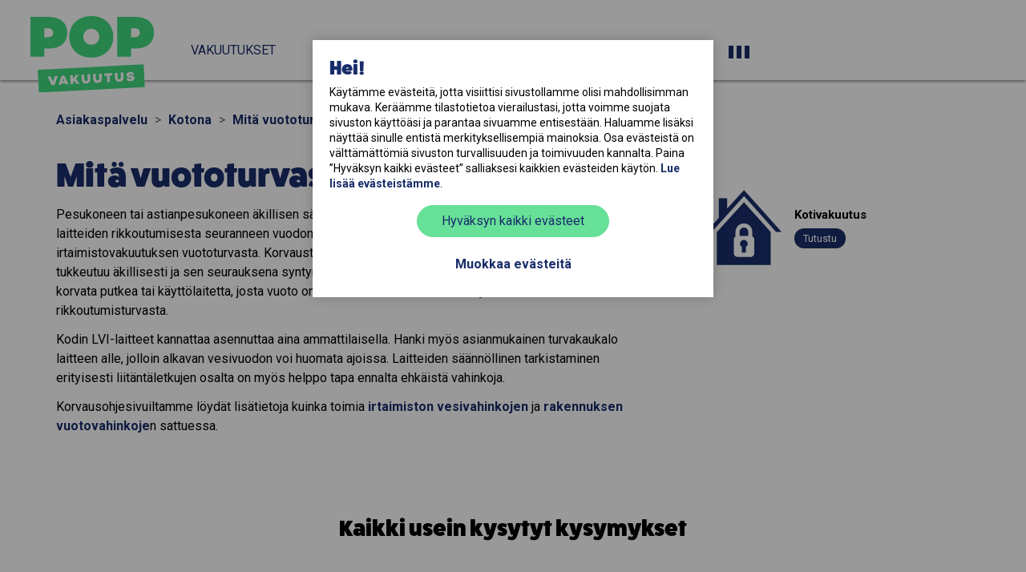

--- FILE ---
content_type: text/html; charset=UTF-8
request_url: https://www.popvakuutus.fi/asiakaspalvelu/kotona/mita-korvataan-keittion-vuotovahingossa
body_size: 25271
content:
<!doctype html>
<html lang="fi">
<head>
  <meta charset="utf-8">
    <title>Keittiössä vuotovahinko</title>
  
  <link rel="dns-prefetch" href="//images.ctfassets.net">
  <link rel="dns-prefetch" href="//use.typekit.net">
  
  <link rel="dns-prefetch" href="//www.googletagmanager.com">
  <link rel="preconnect" href="//www.googletagmanager.com">
  
  <link rel="dns-prefetch" href="//cdn.infotoggle.com">
  <link rel="dns-prefetch" href="//consent.cookiebot.com">
  
  <link rel="preconnect" href="//use.typekit.net" crossorigin>
  <meta name="google-site-verification" content="mLVLnr9LNn-D-88IoUHAu13Nxtu6lc3mbm7nwFzBPlw"/>
  <meta name="facebook-domain-verification" content="0sn6ggiyrnfm96ry714e3gv65jluyh"/>
  <meta name="viewport" content="width=device-width,initial-scale=1,maximum-scale=5">
  <meta name="SKYPE_TOOLBAR" content="SKYPE_TOOLBAR_PARSER_COMPATIBLE">
  <meta property="og:type" content="website"/>
  <meta property="og:url" content="https://www.popvakuutus.fi/asiakaspalvelu/kotona/mita-korvataan-keittion-vuotovahingossa"/>
    <meta name="title" content="Keittiössä vuotovahinko">
    <meta property="og:title" content="Keittiössä vuotovahinko"/>
    <meta name="description" content="Kun vuotovahinko sattuu kotona, millä perusteella voi saada korvauksia? Lue vastaus POP Vakuutuksen sivuilta!">
    <meta property="og:description" content="Kun vuotovahinko sattuu kotona, millä perusteella voi saada korvauksia? Lue vastaus POP Vakuutuksen sivuilta!"/>
  
  <meta name="msapplication-config" content="/static/v42226/img/application-icons/browserconfig.xml"/>
  <meta name="mask-icon" content="/static/v42226/img/application-icons/safari-pinned-tab.svg" color="#41d87e"/>
  <meta name="msapplication-TileColor" content="#2b5797"/>
  <meta name="theme-color" content="#ffffff"/>
  
  <link rel="canonical" href="https://www.popvakuutus.fi/asiakaspalvelu/kotona/mita-korvataan-keittion-vuotovahingossa" />
  
  
  <link href="/static/v42226/img/application-icons/favicon-64x64.png" rel="icon" type="image/png">
  <link href="/static/v42226/img/application-icons/apple-touch-icon.png" rel="apple-touch-icon" sizes="180x180">
  <link href="/static/v42226/img/application-icons/site.webmanifest" rel="manifest">
  
  <link rel="preload" as="font" href="/static/v42226/css/fonts/svv-icons.woff" type="font/woff" crossorigin>
  <style>/*! normalize.css v3.0.2 | MIT License | git.io/normalize */
html{font-family:sans-serif;-ms-text-size-adjust:100%;-webkit-text-size-adjust:100%;font-size:10px;-webkit-tap-highlight-color:transparent}body{margin:0;font-family:arial,sans-serif;font-size:16px;line-height:1.5;color:#34373e;background-color:#fff}article,details,footer,header,main,nav,section{display:block}[hidden]{display:none}a{background-color:transparent;color:#192d6a;text-decoration:none}a:active,a:hover{outline:0}a,b,strong{font-weight:700}h1{font-size:2em;margin:.67em 0}small{font-size:80%}img{border:0;vertical-align:middle}svg:not(:root){overflow:hidden}button{color:inherit;font:inherit;margin:0;overflow:visible;text-transform:none;-webkit-appearance:button;cursor:pointer;font-family:inherit;font-size:inherit;line-height:inherit}button[disabled],html input[disabled]{cursor:default}button::-moz-focus-inner{border:0;padding:0}input[type=search]::-webkit-search-cancel-button,input[type=search]::-webkit-search-decoration{-webkit-appearance:none}*,:after,:before{-webkit-box-sizing:border-box;-moz-box-sizing:border-box;box-sizing:border-box}html.wf-active body{font-family:"Roboto",Helvetica,Arial,sans-serif}a:hover{color:#233f93;text-decoration:underline}a:focus{color:#233f93;text-decoration:underline;outline:thin dotted;outline:5px auto -webkit-focus-ring-color;outline-offset:0}a:focus.keyboard-focus{outline:5px solid #ffb700}.img-responsive{display:block;max-width:100%;height:auto}.container,.teaser-list{margin-right:auto;margin-left:auto;padding-left:15px;padding-right:15px}.container:after,.container:before,.teaser-list:after,.teaser-list:before{content:" ";display:table}.container:after,.teaser-list:after{clear:both}@media (min-width:768px){.container,.teaser-list{width:750px}}@media (min-width:992px){.container,.teaser-list{width:970px}}@media (min-width:1200px){.container,.teaser-list{width:1170px}}.row{margin-left:-15px;margin-right:-15px}.row:after,.row:before{content:" ";display:table}.row:after{clear:both}.col-lg-4,.col-lg-8,.col-md-3,.col-md-4,.col-md-9,.col-sm-10,.col-sm-3,.col-sm-4,.col-sm-6,.col-sm-8,.col-xs-10,.col-xs-12{position:relative;min-height:1px;padding-left:15px;padding-right:15px}.col-xs-10,.col-xs-12{float:left}.col-xs-10{width:83.3333333333%}#primary-nav .container,#primary-nav .teaser-list,.col-xs-12{width:100%}.col-xs-offset-1{margin-left:8.3333333333%}@media (min-width:768px){.col-sm-10,.col-sm-3,.col-sm-4,.col-sm-6,.col-sm-8{float:left}.col-sm-3{width:25%}.col-sm-4{width:33.3333333333%}.col-sm-6{width:50%}.col-sm-8{width:66.6666666667%}.col-sm-10{width:83.3333333333%}.col-sm-offset-1{margin-left:8.3333333333%}.col-sm-offset-2{margin-left:16.6666666667%}}@media (min-width:992px){.col-md-3,.col-md-4,.col-md-9{float:left}.col-md-3{width:25%}.col-md-4{width:33.3333333333%}.col-md-9{width:75%}.col-md-offset-1{margin-left:8.3333333333%}}@media (min-width:1200px){.col-lg-4,.col-lg-8{float:left}.col-lg-4{width:33.3333333333%}.col-lg-8{width:66.6666666667%}.col-lg-offset-0{margin-left:0}}.nav{margin-bottom:0;padding-left:0;list-style:none}.nav:after,.nav:before{content:" ";display:table}.nav:after{clear:both}.nav>li,.nav>li>a{position:relative;display:block}.nav>li>a{padding:10px 15px}.nav>li>a:focus,.nav>li>a:hover{text-decoration:none;background-color:#c0e5cc}.nav>li.disabled>a{color:#777}.nav>li.disabled>a:focus,.nav>li.disabled>a:hover{color:#777;text-decoration:none;background-color:transparent;cursor:not-allowed}.nav .open>a,.nav .open>a:focus,.nav .open>a:hover{background-color:#c0e5cc;border-color:#192d6a}.nav>li>a>img{max-width:none}.navbar{position:relative;min-height:100px;margin-bottom:0}.navbar:after,.navbar:before{content:" ";display:table}.navbar:after{clear:both}@media (min-width:992px){.navbar{border-radius:0}}.navbar-toggle{background-color:transparent;background-image:none;float:left;margin-left:15px;padding:9px 10px;position:relative}.navbar-toggle:focus{outline:0}@media (min-width:992px){.navbar-toggle{display:none}}.navbar-nav{margin:19px -15px}.navbar-nav>li>a{padding-top:10px;padding-bottom:10px;line-height:24px}@media (max-width:991px){.navbar-nav .open .dropdown-menu{position:static;float:none;width:auto;margin-top:0;background-color:transparent;border:0;box-shadow:none}.navbar-nav .open .dropdown-menu>li>a{padding:5px 15px 5px 25px;line-height:24px}.navbar-nav .open .dropdown-menu>li>a:focus,.navbar-nav .open .dropdown-menu>li>a:hover{background-image:none}}@media (min-width:768px){.navbar-nav{float:left;margin:0}.navbar-nav>li{float:left}}.navbar-nav>li>.dropdown-menu{margin-top:0;border-top-right-radius:0;border-top-left-radius:0}@media (min-width:992px){.navbar-right{float:right!important;margin-right:-15px}.navbar-right~.navbar-right{margin-right:0}}.navbar-default .navbar-nav>.disabled>a,.navbar-default .navbar-nav>.disabled>a:focus,.navbar-default .navbar-nav>.disabled>a:hover{color:#ccc;background-color:transparent}@media (max-width:991px){.navbar-default .navbar-nav .open .dropdown-menu>.disabled>a,.navbar-default .navbar-nav .open .dropdown-menu>.disabled>a:focus,.navbar-default .navbar-nav .open .dropdown-menu>.disabled>a:hover{color:#ccc;background-color:transparent}}.navbar-default .btn-link[disabled]:focus,.navbar-default .btn-link[disabled]:hover,fieldset[disabled] .navbar-default .btn-link:focus,fieldset[disabled] .navbar-default .btn-link:hover{color:#ccc}.navbar-inverse .navbar-nav>.disabled>a,.navbar-inverse .navbar-nav>.disabled>a:focus,.navbar-inverse .navbar-nav>.disabled>a:hover{color:#444;background-color:transparent}@media (max-width:991px){.navbar-inverse .navbar-nav .open .dropdown-menu>.disabled>a,.navbar-inverse .navbar-nav .open .dropdown-menu>.disabled>a:focus,.navbar-inverse .navbar-nav .open .dropdown-menu>.disabled>a:hover{color:#444;background-color:transparent}}.navbar-inverse .btn-link[disabled]:focus,.navbar-inverse .btn-link[disabled]:hover,fieldset[disabled] .navbar-inverse .btn-link:focus,fieldset[disabled] .navbar-inverse .btn-link:hover{color:#444}.collapse{display:none;visibility:hidden}.collapse.in{display:block;visibility:visible}.collapsing{position:relative;height:0;overflow:hidden;-webkit-transition-property:height,visibility;transition-property:height,visibility;-webkit-transition-duration:.15s;transition-duration:.15s;-webkit-transition-timing-function:ease;transition-timing-function:ease}.clearfix:after,.clearfix:before{content:" ";display:table}.clearfix:after{clear:both}.pull-right{float:right!important}.hidden{visibility:hidden!important}@-ms-viewport{width:device-width}.hidden,.visible-lg-block,.visible-md-block,.visible-sm-block,.visible-xs-block{display:none!important}@media (max-width:767px){.visible-xs-block{display:block!important}}@media (min-width:768px)and (max-width:991px){.visible-sm-block{display:block!important}}@media (min-width:992px)and (max-width:1199px){.visible-md-block{display:block!important}}@media (min-width:1200px){.visible-lg-block{display:block!important}}@media (max-width:767px){.hidden-xs{display:none!important}}@media (min-width:1200px){.hidden-lg{display:none!important}}.navbar-nav,.navbar-nav *,.navbar-nav :after,.navbar-nav :before,.navbar-nav:after,.navbar-nav:before,.navbar-pop,.navbar-pop *,.navbar-pop :after,.navbar-pop :before,.navbar-pop:after,.navbar-pop:before{-webkit-box-sizing:border-box;-moz-box-sizing:border-box;box-sizing:border-box}.navbar-nav .container,.navbar-nav .teaser-list,.navbar-pop .container,.navbar-pop .teaser-list{max-width:1440px;width:100%}.navbar-nav a,.navbar-pop a{font-weight:inherit}.navbar-nav .text-center,.navbar-pop .text-center{text-align:center}#primary-nav{z-index:5}#primary-nav .nav{padding-bottom:20px;padding-top:20px}#primary-nav .nav li{background-color:#fff;height:63px}#primary-nav .nav li a{color:#192d6a;font-size:18px;line-height:43px;outline-offset:-5px}#primary-nav .nav li a:active,#primary-nav .nav li a:focus,#primary-nav .nav li a:hover{background-color:#fff;color:#192d6a}#primary-nav .nav li h4{color:#000}.navbar-pop{border-color:transparent;box-shadow:0 2px 3px rgba(0,0,0,.4);z-index:6}.navbar-pop .bg-navbar-pop{background-color:#fff;background-image:none;background-repeat:repeat-x;min-height:60px}.navbar-pop li a{color:#192d6a}.navbar-pop li a:focus,.navbar-pop li a:hover{color:#192d6a;background-color:transparent;border-bottom:8px solid #8ae7af;text-decoration:none}.navbar-pop li a.navbar-logo:focus,.navbar-pop li a.navbar-logo:hover{border-bottom:0}.navbar-pop>.active a,.navbar-pop>.active a:focus,.navbar-pop>.active a:hover{color:#192d6a;background-color:transparent}.navbar-pop>.disabled a,.navbar-pop>.disabled a:focus,.navbar-pop>.disabled a:hover{color:#777;background-color:transparent}.navbar-pop .navbar-toggle{border-color:rgba(255,255,255,.5);color:#192d6a;text-decoration:none}.navbar-pop .navbar-toggle:focus,.navbar-pop .navbar-toggle:hover{background-color:transparent;color:#1348a7;text-decoration:none}.navbar-pop .navbar-nav>.open>a,.navbar-pop .navbar-nav>.open>a:focus,.navbar-pop .navbar-nav>.open>a:hover{background-color:transparent;color:#192d6a}@media (max-width:991px){.navbar-pop .navbar-nav .open .dropdown-menu .divider{background-color:transparent}.navbar-pop .navbar-nav .open .dropdown-menu>li>a{color:#192d6a}.navbar-pop .navbar-nav .open .dropdown-menu>.active>a,.navbar-pop .navbar-nav .open .dropdown-menu>.active>a:focus,.navbar-pop .navbar-nav .open .dropdown-menu>.active>a:hover,.navbar-pop .navbar-nav .open .dropdown-menu>li>a:focus,.navbar-pop .navbar-nav .open .dropdown-menu>li>a:hover{color:#192d6a;background-color:transparent}.navbar-pop .navbar-nav .open .dropdown-menu>.disabled>a,.navbar-pop .navbar-nav .open .dropdown-menu>.disabled>a:focus,.navbar-pop .navbar-nav .open .dropdown-menu>.disabled>a:hover{color:#777;background-color:transparent}}.navbar-pop .btn-link[disabled]:focus,.navbar-pop .btn-link[disabled]:hover,fieldset[disabled] .navbar-pop .btn-link:focus,fieldset[disabled] .navbar-pop .btn-link:hover{color:#777}.nav-striped>li{border-top:1px solid #eee}.navbar-nav{margin-bottom:0;margin-top:0}@media (min-width:768px){.navbar-nav{margin-left:0;margin-right:0;min-width:auto}}.navbar-pop-header-logo{top:20px}.navbar-pop-header-logo,a.navbar-logo{position:relative;z-index:1}a.navbar-logo img{display:block;max-width:100%;height:auto;margin-left:auto;margin-right:auto}@media (min-width:992px){a.navbar-logo img{margin-left:0;margin-right:0}}@media (max-width:374px){.navbar-pop-header a.navbar-logo img{max-width:110px;position:relative;top:-2px}}@media (max-width:340px){.navbar-pop-header a.navbar-logo img{max-width:90px;position:relative;top:4px}}.primary-nav-toggle{margin-left:0;margin-right:-10px;outline-offset:-5px}.navbar-pop-header>li a.primary-nav-toggle{padding-top:28px}.navbar-pop li a.primary-nav-toggle:active,.navbar-pop li a.primary-nav-toggle:focus,.navbar-pop li a.primary-nav-toggle:hover{border-bottom-width:0}.primary-nav-toggle-text{display:inline;height:41px;float:left;line-height:41px;margin-right:20px;margin-top:5px}@media (max-width:480px){.primary-nav-toggle-text{display:none}}.primary-nav-toggle-text.collapsed,.primary-nav-toggle.collapsed .primary-nav-toggle-text,.primary-nav-toggle.collapsed .sr-only,.secondary-nav-toggle-icon.icon-search:before{display:none}.primary-nav-toggle.collapsed .primary-nav-toggle-text.collapsed{display:inline}.primary-nav-toggle.collapsed .sr-only.hidden{display:inline!important;visibility:visible!important}.primary-nav-toggle-icon{background-image:url([data-uri]);background-repeat:no-repeat;display:inline-block;height:41px;width:44px}.primary-nav-toggle.collapsed .primary-nav-toggle-icon{background-image:url([data-uri]);background-repeat:no-repeat;width:46px}.secondary-nav-toggle{border:0;display:block;float:none;text-align:center;vertical-align:bottom}@media (min-width:481px){.secondary-nav-toggle{width:145px}}@media (min-width:1140px){.secondary-nav-toggle{min-width:167px;max-width:250px;margin-left:25px;margin-right:15px;padding-left:0;padding-right:0;position:relative;width:auto}.secondary-nav-toggle .secondary-nav-toggle-icon{float:left;position:relative}}.secondary-nav-toggle-icon.icon-login{background:url(/static/v42226/css/svg/user-icon.svg) no-repeat;margin-top:0;background-size:24px 24px}.secondary-nav-toggle .icon-logged-in{top:-10px;margin-left:0;margin-right:10px}.secondary-nav-toggle-text{margin-left:5px}@media (max-width:480px){.secondary-nav-toggle-text{display:none}}.secondary-nav-toggle-icon{float:left;font-size:15px;height:15px;line-height:20px;margin-top:5px;width:40px}.primary-nav{font-size:18px}.primary-nav li li>a{font-size:16px}.primary-nav li a{padding-left:18px;padding-right:0;text-transform:uppercase}.icon-login{background:url(/static/v42226/css/svg/user-icon.svg) no-repeat;height:24px;width:35px}.icon-logged-in{background:url(/static/v42226/css/svg/logged-in-icon.svg) no-repeat;height:29px;margin-left:10px;position:relative;top:6px;width:21px}.secondary-nav-toggle-icon.icon-search{background-image:url([data-uri]);background-repeat:no-repeat;background-size:25px 25px;height:25px;width:25px}.primary-nav .icon{display:inline-block;margin-left:5px;position:relative}.primary-nav .icon.icon-login{top:1px}.primary-nav .icon.icon-logged-in{left:10px;top:5px}@media (max-width:1139px){.primary-nav .secondary-nav-toggle-icon{display:inline-block;float:none;margin-top:-1px}}@media (max-width:767px){#js-primary-nav-container #primary-nav{background:#fff;left:0;height:100vh;overflow-y:scroll;padding-left:15px;padding-right:15px;position:fixed;right:0}}@media (min-width:1140px){#js-primary-nav-container #primary-nav{display:none!important}}body.no-scroll{position:fixed;width:100%}.secondary-nav .nav{font-size:18px;padding-top:15px;text-align:right}.secondary-nav li a{border-bottom:6px solid #fff;color:#192d6a;font-size:14px}.secondary-nav li a:active,.secondary-nav li a:focus,.secondary-nav li a:hover{background-color:#fff;border-bottom:6px solid #8ae7af;outline-offset:-2px;z-index:1}.secondary-nav li.active a{border-bottom:6px solid #3cd779}@media (min-width:992px){.secondary-nav .nav{font-size:14px;text-align:left}.secondary-nav .divider{border-left:1px solid #eee}}body.sales .secondary-nav .nav{padding-top:10px}body.sales .secondary-nav .nav li a{padding-bottom:15px}.navbar-pop-header{display:table;font-family:arial,sans-serif;margin:0;padding:0;position:relative;table-layout:fixed;width:100%}.navbar-pop-header>li{display:inline-block;line-height:81px;vertical-align:middle}.navbar-pop-header>li a{display:inline-block;font-size:16px;height:100px;padding-top:51px;text-transform:uppercase;vertical-align:bottom}.navbar-pop-header>li a.navbar-logo{line-height:inherit;padding-bottom:0;padding-top:0}.navbar-pop-header li.vakuutukset{letter-spacing:-.0404em}.navbar-pop-header li.korvaukset{letter-spacing:-.0308em}.navbar-pop-header li.asiakaspalvelu{letter-spacing:-.03923em}.navbar-pop-header li.yhteystiedot{letter-spacing:-.0484em}html.wf-active .navbar-pop-header li a{font-family:"Roboto",arial,sans-serif;letter-spacing:0}body.sales .navbar-pop-header .navbar-pop-header-logo.sales{line-height:21px;top:0}body.sales .navbar-pop-header .navbar-pop-header-logo.sales a{color:#192d6a;height:auto}body#global-search .navbar-pop-header li.hakutulokset,body[data-url=asiakaspalvelu] .navbar-pop-header li.asiakaspalvelu,body[data-url=korvaukset] .navbar-pop-header li.korvaukset,body[data-url=vakuutukset] .navbar-pop-header li.vakuutukset,body[data-url=yhteystiedot] .navbar-pop-header li.yhteystiedot{height:100px}body#global-search .navbar-pop-header li.hakutulokset a,body[data-url=asiakaspalvelu] .navbar-pop-header li.asiakaspalvelu a,body[data-url=korvaukset] .navbar-pop-header li.korvaukset a,body[data-url=vakuutukset] .navbar-pop-header li.vakuutukset a,body[data-url=yhteystiedot] .navbar-pop-header li.yhteystiedot a{border-bottom:8px solid #3cd779;font-weight:500}.navbar-pop-header.search-override div.login a,.navbar-pop-header.search-override li a{border-bottom:0!important;font-weight:400!important}.navbar-pop-header.search-override li.hakutulokset a{border-bottom:8px solid #3cd779!important;font-weight:500!important;background-image:url(/static/v42226/css/svg/navigation-close.svg);background-position:13px 55px;background-size:14px 14px}body[data-url=asiakaspalvelu] #js-primary-nav-container li.asiakaspalvelu,body[data-url=vakuutukset] #js-primary-nav-container li.vakuutukset,body[data-url=yhteystiedot] #js-primary-nav-container li.yhteystiedot{border-left:5px solid #3cd779}body[data-url=asiakaspalvelu] #js-primary-nav-container li.asiakaspalvelu a,body[data-url=vakuutukset] #js-primary-nav-container li.vakuutukset a,body[data-url=yhteystiedot] #js-primary-nav-container li.yhteystiedot a{font-weight:700;padding-left:10px}.navbar-pop-header-logo.sales{color:#fff;width:250px}.navbar-pop-header-logo.sales .navbar-logo{font-size:18px}.navbar-pop-header-logo.sales a{color:#fff;font-size:12px}.navbar-pop-header-logo.sales a:first-child{padding-top:5px}.navbar-pop-header-second .pull-right.login a{min-width:197px}.navbar-pop-header-hamburger,.navbar-pop-header-logo,.navbar-pop-header-second{width:auto}@media (max-width:480px){.navbar-pop-header-hamburger{width:60px}}@media (max-width:1139px){.navbar-pop-header-second{display:none!important}.primary-nav-navbar{display:none}}@media (min-width:768px)and (max-width:1140px){#js-primary-nav-container .primary-nav{position:absolute;right:0;width:100%}#js-primary-nav-container .primary-nav ul.navbar-nav{background-color:#fff;box-shadow:0 2px 3px rgba(0,0,0,.4);padding-bottom:20px;padding-top:0;position:absolute;right:0;width:327px}#js-primary-nav-container .primary-nav ul.navbar-nav li{float:none}}@media (min-width:992px)and (max-width:1051px){.navbar-nav>li>a{padding-left:11px;padding-right:11px}}@media (min-width:768px){#js-primary-nav-container .container,#js-primary-nav-container .teaser-list{width:100%}}@media (min-width:1170px){#js-primary-nav-container .container,#js-primary-nav-container .teaser-list{width:1170px}}@media (min-width:1140px){.navbar-pop-header-hamburger{display:none!important}.navbar-pop-header-second{width:auto}.navbar-pop li a{margin-left:0;margin-right:0;padding-left:23px;padding-right:23px}}@media (min-width:1140px)and (max-width:1180px){.navbar-pop li a{padding-left:15px;padding-right:15px}}@media (min-width:992px)and (max-width:1200px){.navbar-pop-header-logo.sales{width:215px}body.sales .navbar-pop-header-second .secondary-nav-toggle{min-width:90px}body.sales .navbar-pop-header-second .secondary-nav-toggle-text{margin-left:0}}.user-logged-in-area .loader.desktop{margin-top:-6px}.user-logged-in-area .loader.mobile{margin-top:-56px}.user-logged-in-area .logged-in-user-desktop{display:none}.user-logged-in-area.logged-in-clean-header{position:absolute;right:15px;top:6px}.user-logged-in-area.logged-in-clean-header .navbar-user-dropdown-menu{top:0;margin-top:0}.user-logged-in-area .navbar-user-dropdown-menu{position:relative;top:20px;margin-top:10px;height:45px;line-height:0;color:#192d6a}.user-logged-in-area .navbar-user-dropdown-menu button.text-box{background:#fff;font-size:16px;padding:12px 20px;line-height:25px!important;display:flex;border:0;height:45px}.user-logged-in-area .navbar-user-dropdown-menu .option button.keyboard-focus,.user-logged-in-area .navbar-user-dropdown-menu button.text-box.keyboard-focus{outline:5px solid #ffb700}.user-logged-in-area .navbar-user-dropdown-menu::before{content:"";position:absolute;top:19px;right:8px;z-index:1000;width:8px;height:8px;border:2px solid #333;border-top:2px solid #fff;border-right:2px solid #fff;transform:rotate(-45deg);transition:.5s;pointer-events:none}.user-logged-in-area .navbar-user-dropdown-menu.active::before{top:22px;transform:rotate(-225deg)}.user-logged-in-area .navbar-user-dropdown-menu .options{position:absolute;width:200px;background:#fff;overflow:hidden;display:none}.user-logged-in-area .navbar-user-dropdown-menu.active .options{display:block;border:1px solid #c2c2c2;z-index:1}.user-logged-in-area .navbar-user-dropdown-menu .option{line-height:21px;display:flex;padding:8px 0 8px 2px;border-left:8px solid #fff;height:39px}.user-logged-in-area .navbar-user-dropdown-menu .option button{display:flex;border:0;background-color:#fff;width:100%;height:20px;padding:1px 0 0 3px}.user-logged-in-area .navbar-user-dropdown-menu .option button .text-label{line-height:21px}.user-logged-in-area .navbar-user-dropdown-menu .option:hover{border-left:8px solid #8ae7af}.user-logged-in-area .user-icon{background:url(/static/v42226/css/svg/user-icon.svg) no-repeat!important;background-size:20px 20px!important;height:20px;width:30px}.user-logged-in-area .logout-icon{background:url(/static/v42226/css/svg/logout-icon.svg) no-repeat!important;background-size:20px 20px!important;height:20px;width:30px}.user-logged-in-area .dropdown-icon{background:url(/static/v42226/css/svg/user-icon.svg) no-repeat!important;background-size:24px 24px!important;height:24px;width:30px}.user-logged-in-area .logged-in-user-mobile{font-weight:700;border-bottom:1px solid #c2c2c2;color:#34373e;border-left:0;padding:8px 0 8px 10px;line-height:21px;font-size:16px}@media (min-width:1140px){.user-logged-in-area .logged-in-user-desktop{display:block!important;white-space:nowrap}.user-logged-in-area .logged-in-user-mobile{display:none!important}.user-logged-in-area .navbar-user-dropdown-menu{margin-top:18px}.user-logged-in-area .navbar-user-dropdown-menu::before{right:0}.user-logged-in-area.logged-in-clean-header .navbar-user-dropdown-menu .options{right:-10px}}@media (max-width:1140px){.user-logged-in-area .navbar-user-dropdown-menu .options{right:-57px}.user-logged-in-area.logged-in-clean-header .navbar-user-dropdown-menu .options{right:0}}@media (max-width:374px){.user-logged-in-area .navbar-user-dropdown-menu button.text-box{padding:12px 20px 12px 2px}}.user-logged-in-area .reset-root{background:0;color:#192d6a;font-size:16px;font-weight:400;overflow:inherit;margin-right:0;padding:0}.user-logged-in-area button span{line-height:25px}.navbar-pop-header a.navbar-mobile-myinsurance-link,.navbar-pop-header a.navbar-mobile-search-link{padding-top:40px}.navbar-pop-header a.navbar-mobile-myinsurance-link:hover,.navbar-pop-header a.navbar-mobile-search-link:hover{border-bottom:0}.navbar-mobile-myinsurance-link .icon-login{width:24px;margin-right:8px}.navbar-user-mobile-menu{position:absolute;right:65px}.navbar-mobile-search{position:absolute;right:100px}body.is-logged-in .navbar-mobile-search{right:130px}@media (max-width:374px){body.is-logged-in .navbar-mobile-search{right:118px}}body.is-logged-in .navbar-mobile-search.my-insurance-mobile-menu{right:60px}a.navbar-mobile-search-link{padding-right:8px;width:48px}.navbar-mobile-search span.icon-search{margin-left:8px;margin-top:1px}@media (min-width:1140px){.navbar-mobile-search,.navbar-user-mobile-menu{display:none!important}}.sr-only{position:absolute;width:1px;height:1px;margin:-1px;padding:0;overflow:hidden;clip:rect(0,0,0,0);border:0}.hero-improved{height:360px;max-width:1440px;margin-left:auto;margin-right:auto;position:relative}.hero-improved h1{color:#fff;font-size:34px;line-height:40px}.hero-improved h2{color:#fff}.hero-improved .subtitle{color:#fff;font-size:20px;line-height:25px;font-weight:900}html.wf-active .hero-improved .subtitle{font-family:Roboto,Helvetica,Arial,sans-serif}.hero-improved p{color:#fff;font-size:18px;line-height:26px}.hero-improved .container,.hero-improved .teaser-list{height:100%;padding:0;position:relative;z-index:1;width:100%}.hero-improved .hero__content{align-content:space-evenly;align-items:center;background-color:#192d6a;display:flex;height:100%;margin-left:64px;padding:10px 48px;position:relative;width:440px}.hero-improved .hero__title{max-width:100%}.hero-improved .hero__title h1{font-family:fatfrank,Roboto,Helvetica,Arial,sans-serif;font-size:34px;line-height:40px;letter-spacing:0;text-align:left;margin-bottom:12px;margin-top:0}.hero-improved .hero__title .subtitle{font-size:24px;margin-bottom:16px;margin-top:0}.hero-improved .hero__buttons{align-items:flex-start;display:flex;flex-direction:row-reverse;flex-wrap:wrap;justify-content:flex-end}.hero-improved .hero__buttons .btn{margin-top:10px;width:100%}.hero-improved .hero__buttons .btn:first-of-type{margin-top:0}.hero-improved .hero__image{background-position:center center;background-repeat:no-repeat;background-size:cover;height:100%;position:absolute;width:100%}@media (max-width:1279px){.hero-improved{height:300px}.hero-improved .hero__content{margin-left:0;padding:0 30px}.hero-improved .hero__title h1{font-size:26px;line-height:34px}}@media (max-width:959px){.hero-improved{height:240px}.hero-improved .hero__title h1{font-size:26px;line-height:34px}.hero-improved .hero__title .subtitle{font-size:18px}}@media (min-width:600px)and (max-width:959px){.hero-improved .hero__content{width:409px}}@media (max-width:599px){.hero-improved .hero__content{padding:0 20px;width:309px}}@media (max-width:449px){.hero-improved .hero__content{padding:0 10px;width:270px}}@media (max-width:349px){.hero-improved .hero__content{width:100%}}.hero-improved.hero-with-product-selector{margin-bottom:150px}.hero-improved.hero-with-product-selector .hero__product-selector{bottom:110px;padding:0 120px;position:relative}.hero-improved.hero-with-product-selector .hero__product-selector h2{font-family:Roboto,Helvetica,Arial,sans-serif;font-size:24px;font-weight:900;line-height:28px;letter-spacing:0;text-align:left}@media (min-width:1280px){.hero-improved.hero-with-product-selector .hero__title h1{margin-bottom:50px}}@media (max-width:1279px){.hero-improved.hero-with-product-selector .hero__product-selector h2{padding-left:30px}}@media (min-width:960px)and (max-width:1279px){.hero-improved.hero-with-product-selector{margin-bottom:190px}.hero-improved.hero-with-product-selector .hero__product-selector{bottom:72px;padding:0}}@media (max-width:959px){.hero-improved.hero-with-product-selector{margin-bottom:230px}.hero-improved.hero-with-product-selector .hero__product-selector{bottom:67px;padding:0}.hero-improved.hero-with-product-selector .hero__product-selector h2{font-size:20px;line-height:23px}}@media (max-width:599px){.hero-improved.hero-with-product-selector .hero__product-selector{bottom:55px}.hero-improved.hero-with-product-selector .hero__product-selector h2{margin-bottom:8px;padding-left:8px}}.hero__product-selector{width:100%}.hero__product-selector .product-links{background-color:#666;box-shadow:0 2px 15px rgba(0,0,0,.07);display:flex;flex-grow:1;flex-wrap:wrap;gap:1px;padding:1px;width:100%}.hero__product-selector .product-links .hero-product{background-color:#fff;flex-basis:0;flex-grow:1}@media screen and (max-width:959px){.hero__product-selector .product-links{padding:1px}.hero__product-selector .product-links .hero-product{flex-basis:auto;width:calc(50% - 1px)}}.hero__product-selector .product-links a{align-items:center;display:flex;flex-direction:column;font-size:22px;height:188px;justify-content:center;line-height:25.78px;position:relative;text-align:center}.hero__product-selector .product-links a img{margin-bottom:9px;transform:scale(1);transition:transform .15s ease-out}@media (max-width:959px){.hero__product-selector .product-links a{height:83px;flex-direction:row;padding:8px}.hero__product-selector .product-links a img{height:45px;margin-bottom:0;margin-right:8px}}@media (max-width:599px){.hero__product-selector .product-links a{font-size:16px;padding:16px}.hero__product-selector .product-links a img{height:32px}}.hero__product-selector .product-links a:after{background-color:#68de9c;bottom:0;content:"";height:8px;left:0;opacity:0;position:absolute;width:100%}.hero__product-selector .product-links a:active,.hero__product-selector .product-links a:hover{text-decoration:none}.hero__product-selector .product-links a:active img,.hero__product-selector .product-links a:hover img{transform:scale(1.05)}@media (prefers-reduced-motion){.hero__product-selector .product-links a:active img,.hero__product-selector .product-links a:hover img{transform:scale(1)}}.hero__product-selector .product-links a:hover:after{opacity:1;transition:opacity .15s linear}@media (prefers-reduced-motion){.hero__product-selector .product-links a:hover:after{transition:initial}}.hero__product-selector .product-links a:active:after{opacity:1;transition:initial}.hero__product-selector .hero-product.all-insurance{background-color:#192d6a}.hero__product-selector .hero-product.all-insurance a{color:#fff}.hero__product-selector .hero-product.all-insurance a img{margin-bottom:22px;margin-top:15px;left:0;transform:translateX(0);transition:transform .2s ease-out}@media (min-width:960px)and (max-width:1065px){.hero__product-selector .hero-product.all-insurance a{font-size:20px}}@media (max-width:959px){.hero__product-selector .hero-product.all-insurance a{width:100%;align-items:center;display:flex;flex-flow:row;font-size:22px;height:70px;justify-content:center;line-height:26px}.hero__product-selector .hero-product.all-insurance a img{margin-bottom:0;margin-left:17px;margin-top:0;order:2;height:35%}}@media (max-width:599px){.hero__product-selector .hero-product.all-insurance a{font-size:16px;height:60px;line-height:19px}.hero__product-selector .hero-product.all-insurance a img{margin-left:13px;height:56%}}.hero__product-selector .hero-product.all-insurance a:active img,.hero__product-selector .hero-product.all-insurance a:hover img{transform:translateX(5px)}@media (prefers-reduced-motion){.hero__product-selector .hero-product.all-insurance a:active img,.hero__product-selector .hero-product.all-insurance a:hover img{transform:translateX(0)}}.hero-improved.hero-with-product-selector~.teaser-list-holder{margin-top:-137px;padding-top:137px}#product-selector-background{background-color:#f1f1f1;bottom:0;left:0;position:absolute;right:0;top:0;z-index:-1}.teaser-list-holder *{box-sizing:border-box}.teaser-list{max-width:1020px;padding-top:15px;padding-bottom:20px}.teaser-list:not(.container--master){max-width:1020px;padding-left:0;padding-right:0}.hero-improved+.teaser-list-holder{margin-bottom:10px;margin-top:10px}.landingpage-banner+.teaser-list-holder{margin-top:20px}@media (min-width:768px){.teaser-list{padding-top:30px;padding-bottom:30px;width:100%}.teaser-list .row{display:flex;display:grid;flex-wrap:wrap;grid-template-columns:repeat(3,1fr)}.teaser-list .row:before{content:none;display:none}.hero-improved+.teaser-list-holder{margin-bottom:20px;margin-top:20px}.landingpage-banner+.teaser-list-holder{margin-top:40px}}.teaser__box{border-bottom:1px solid silver}.teaser__box.box-shadow{margin:0;padding:8px}.teaser__box.box-shadow .teaser{border:1px solid #e1e1e1;border-radius:3px;box-shadow:0 2px 5px rgba(0,0,0,.1);padding:15px 15px 25px}.teaser__box.box-shadow:last-child .teaser{padding-bottom:25px}.teaser__box .bgimage{background-size:cover;border-radius:30px;height:60px;margin:0 15px 0 0;min-width:60px}.teaser__box .teaser{color:#34373e;font-size:16px;line-height:20px;margin:17px auto 12px;max-width:340px;text-align:center;top:0}.teaser__box .teaser .teaser__title{margin-bottom:21px}.teaser__box .teaser .teaser__title:last-child{margin-bottom:0}.teaser__box .teaser .icon,.teaser__box .teaser [class*=icon-]{color:#192d6a}.teaser__box .teaser .h4,.teaser__box .teaser h4{font-weight:700;letter-spacing:-.033em;line-height:26px}html.wf-active .teaser__box .teaser .h4,html.wf-active .teaser__box .teaser .h5,html.wf-active .teaser__box .teaser h4,html.wf-active .teaser__box .teaser h5{letter-spacing:0}.teaser__box .teaser p{margin:10px 0 0}.teaser__box .teaser .icon+p{clear:none;margin-top:13px}.teaser__box .teaser .buttons{align-items:flex-start;clear:both;display:flex;flex-direction:row-reverse;justify-content:center}.teaser__box .teaser .buttons .btn-primary+.btn-secondary{margin-right:10px}.teaser__box.col-xs-12 .teaser__title{align-items:center;display:flex;flex-wrap:wrap;justify-content:left}.teaser__box.col-xs-12 p{clear:both;overflow:hidden;text-align:left}.teaser__box.col-xs-12 .icon,.teaser__box.col-xs-12 [class*=icon-]{display:inline;float:left;font-size:48px;height:60px;line-height:32px;margin:0 20px 0 5px;max-height:60px;max-width:50px;text-align:center}.teaser__box.col-xs-12 .icon:before,.teaser__box.col-xs-12 [class*=icon-]:before{vertical-align:middle}.teaser__box.col-xs-12 h2,.teaser__box.col-xs-12 h3,.teaser__box.col-xs-12 h4{display:inline;float:left;margin:0;max-width:calc(100% - 85px);text-align:left}.teaser__box:last-child{border-bottom:none}.teaser__box:last-child .teaser{border-bottom:none;padding-bottom:0}@media (min-width:768px){.teaser__box{border-bottom:0;flex:1;margin-bottom:16px;margin-top:15px;max-width:340px}.teaser__box .teaser{border:0;display:flex;flex-direction:column;font-size:16px;height:100%;margin:0;padding:0 10px 42px;position:relative;text-align:center;justify-content:flex-end}.teaser__box .teaser .teaser__title{display:block;flex-grow:1}.teaser__box .teaser .icon,.teaser__box .teaser [class*=icon-]{float:none;font-size:54px;height:auto;line-height:54px;margin:0 0 10px;max-height:90px;max-width:120px}.teaser__box .teaser img.icon{margin-bottom:0;max-height:54px}.teaser__box .teaser .bgimage{border-radius:54px;height:108px;margin:0 auto;width:108px}.teaser__box .teaser .buttons{display:block;width:100%}.teaser__box .teaser .buttons .btn{margin-bottom:10px}.teaser__box .teaser .buttons .btn:first-child:last-child{margin-bottom:0}.teaser__box .teaser p{text-align:center}.teaser__box .teaser h2,.teaser__box .teaser h3{display:block;float:none;margin-left:auto;margin-right:auto;margin-top:7px;max-width:100%;text-align:center}.teaser__box .teaser h4{display:block;float:none;max-width:100%;text-align:center;margin:17px auto 0}.teaser__box .teaser .h4{margin:17px auto 0}.teaser__box .teaser .h3:last-child,.teaser__box .teaser h3:last-child{margin-bottom:20px}.teaser__box:nth-child(3n+1){clear:left}.teaser__box:last-child .teaser{padding-bottom:42px}}@media (min-width:992px){.teaser__box .teaser{padding:0 10px 42px}.teaser__box .teaser [class*=icon-]{font-size:66px;line-height:22px}.teaser__box:nth-child(7){clear:left}}@media (min-width:1200px){.teaser__box .teaser{padding:0 10px 42px}.teaser__box .teaser [class*=icon-]{font-size:77px;margin:9px 0 15px}.teaser__box .teaser img.icon{margin-bottom:0;max-height:77px}}.breadcrumbNavigation .breadcrumb a.keyboard-focus:focus{outline-offset:-6px}@media screen and (max-width:768px){.breadcrumb:first-of-type{padding-left:0}}@media screen and (max-width:768px)and (min-width:480px){.breadcrumb:not(:last-of-type):after{margin:0 5px}}@media screen and (max-width:480px){.breadcrumbNavigation span#openNavigationButton.keyboard-focus:focus{outline:5px solid #ffb700}}</style>
  <style>.ui-module-container>.ui-module,.ui-module__body,.ui-module__footer,.ui-module__header{padding-bottom:15px;padding-top:15px}.ui-module-container>.ui-module:not(:first-child){border-top:1px solid #d2ebeb}.ui-module__title{font-size:20px;line-height:1.333;margin-bottom:0;margin-top:0;text-align:center}@media screen and (min-width:768px){.ui-module__title{font-size:28px}}.ui-module__title__icon{font-size:2em;display:inline-block;padding-bottom:.2em;padding-right:.2em;vertical-align:middle}.ui-module__back{margin-bottom:1em}@media screen and (min-width:768px){.ui-module__back{float:left;margin-bottom:0}}.ui-module__back__link{vertical-align:middle}</style>
  <link rel="preload" as="style" href="/scss/style-optimized-faq.css?v=v42226" data-autoload-style>
  
  
  <script id="Cookiebot" src="//consent.cookiebot.com/uc.js" data-cbid="7bd9a239-5bd0-4c8b-8fb5-e0347d49e401" type="text/javascript" async nonce="NGINX_CSP_NONCE"></script>
  
  <script nonce="NGINX_CSP_NONCE">var WebFontConfig={typekit:{id:"dsx4kko",api:"//use.typekit.net"},google:{families:["Roboto:400,500,700&display=swap"]}};!function(e){var t=e.createElement("script"),e=e.scripts[0];t.src="https://cdn.jsdelivr.net/npm/webfontloader@1.6.28/webfontloader.min.js",t.async=!0,t.setAttribute("nonce","NGINX_CSP_NONCE"),e.parentNode.insertBefore(t,e)}(document)</script>
    <script nonce="NGINX_CSP_NONCE">var json_locale_data={},appConfig={basePath:"/static/v42226/",brand:"pop",env:"production",language:"fi",contentful:{host:"cdn.contentful.com",spaces:{faq:{space_id:"yw1swnzsfo1q",access_token:"b7a90fe9111ecd8c83f8b1d2b134c435ddae4765e8af0a9ad6b8d04e8bdadf3a"},landingPages:{space_id:"ztvtsbfc5kw9",access_token:"d25e4bf272c562d8b4e6276ea29765c73176bf3870b38b22b685c7ba1586ce2c"}}},siteConfig:{crazyegg:{enabled:0},googleanalytics:{production:{enabled:1,id:"UA-27423486-8",accounts:{global:"UA-27423486-6",additional:"UA-27423486-1"}},qa:{enabled:1,id:"UA-27423486-5",accounts:{global:"UA-27423486-7"}}},googletagmanager:{enabled:1},optimizely:{enabled:0},frosmo:{enabled:0},"google-ads-conversion":{enabled:1,id:"'AW-996695731'"},remarketing:{enabled:0},typekit:{enabled:1},visualwebsiteoptimizer:{enabled:0},serviceform:{enabled:1},googlegclid:{enabled:1}},buildDate:"2026-01-15T10:57:28.456Z"}</script>
  <script nonce="NGINX_CSP_NONCE">!function(o){function n(){}for(var r,e=(e="assert,count,debug,dir,dirxml,error,exception,group,groupCollapsed,groupEnd,info,log,markTimeline,profile,profileEnd,time,timeEnd,trace,warn").split(",");r=e.pop();)o[r]=o[r]||n}(function(){try{return console.log(),window.console}catch(o){return window.console={}}}())</script>
  <script async defer src="//cdn.infotoggle.com/mods/loader.js" nonce="NGINX_CSP_NONCE"></script>
  <script defer src="//cdn.infotoggle.com/mods/417814-mods.js" nonce="NGINX_CSP_NONCE"></script>
  <!-- Google Tag Manager -->
  <script nonce="NGINX_CSP_NONCE">!function(e,t,n,a){e[a]=e[a]||[],e[a].push({"gtm.start":(new Date).getTime(),event:"gtm.js"}),a=t.getElementsByTagName(n)[0],(n=t.createElement(n)).async=!0,n.src="https://analytics.popvakuutus.fi/6v2nhoplwym.js?8k=aWQ9R1RNLUs4MjM5Wg%3D%3D&page=2",(t=t.querySelector("[nonce]"))&&n.setAttribute("nonce",t.nonce||t.getAttribute("nonce")),a.parentNode.insertBefore(n,a)}(window,document,"script","dataLayer")</script>
  <!-- End Google Tag Manager -->
  
</head>
<body data-url="kotona/mita-korvataan-keittion-vuotovahingossa">

  
  <!-- Google Tag Manager (noscript) -->
  <noscript><iframe src="https://analytics.popvakuutus.fi/ns.html?id=GTM-K8239Z" height="0" width="0" class="hidden"></iframe></noscript>
  <!-- End Google Tag Manager (noscript) -->
  

  <!-- jump to content -->
  <a href="/#main" class="skip-to-content sr-only">Siirry sisältöön</a>

  <div class="navbar navbar-pop">
  <div class="bg-navbar-pop">
    <div class="container">

      <ul class="navbar-pop-header">
        <li class="navbar-pop-header-logo">
          <a class="navbar-logo" href="/">
            <img src="/static/v3125/css/svg/pop-vakuutus-logo-2019.svg" alt="POP Vakuutus logo" width="154" height="97" data-autoload-style>
          </a>
        </li>

        <li class="navbar-pop-header-second">
          <div class="pull-right login">
            <div class="user-logged-in-area">
              <a href="/omapalvelu" id="nav-user-login-button-desktop"
                 class="js-login-status-text secondary-nav-toggle text-one-line">
                <img src="/static/v3125/img/ui-elements/pulse-loader.gif" class="loader desktop" alt="content loading" />
              </a>
            </div>
          </div>
                <nav class="primary-nav primary-nav-navbar pull-right hidden-xs">
        <ul class="nav navbar-nav">
                <li class="vakuutukset">
                    <a
                      href="/vakuutukset"
                      
                    >Vakuutukset</a>
                </li>
                <li class="korvaukset">
                    <a
                      href="/korvaukset"
                      
                    >Vahingot</a>
                </li>
                <li class="asiakaspalvelu">
                    <a
                      href="/asiakaspalvelu"
                      
                    >Asiakaspalvelu</a>
                </li>
                <li class="yhteystiedot">
                    <a
                      href="/yhteystiedot"
                      
                    >Yhteystiedot</a>
                </li>
        </ul>
      </nav>

        </li>

        <li class="navbar-pop-header-hamburger pull-right">
          <a href="#primary-nav"
             data-toggle="collapse"
             aria-expanded="false"
             aria-controls="primary-nav"
             class="navbar-toggle primary-nav-toggle">
            <span class="primary-nav-toggle-icon"></span>
            <span class="sr-only hidden">Päävalikko - Avaa valikko</span>
            <span class="sr-only">Sulje päävalikko</span>
          </a>
        </li>
        <li class="navbar-user-mobile-menu">
          <div class="user-logged-in-area">
            <a href="/omapalvelu" id="nav-user-login-button-mobile" aria-label="Kirjaudu omapalveluun"  class="navbar-mobile-myinsurance-link">
              <img src="/static/v3125/img/ui-elements/pulse-loader.gif" class="loader mobile" alt="content loading" />
            </a>
          </div>
        </li>
      </ul>

    </div>
  </div>
</div>

<div id="js-primary-nav-container">
  <div class="container">
          <nav id="primary-nav"
           class="primary-nav primary-nav-collapsible collapse hidden-lg">
        <ul class="nav navbar-nav">
                <li class="vakuutukset">
                  <a href="/vakuutukset" class="mobile-navigation-item-vakuutukset">Vakuutukset</a>
                </li>
                <li class="korvaukset">
                  <a href="/korvaukset" class="mobile-navigation-item-korvaukset">Vahingot</a>
                </li>
                <li class="asiakaspalvelu">
                  <a href="/asiakaspalvelu" class="mobile-navigation-item-asiakaspalvelu">Asiakaspalvelu</a>
                </li>
                <li class="yhteystiedot">
                  <a href="/yhteystiedot" class="mobile-navigation-item-yhteystiedot">Yhteystiedot</a>
                </li>
                <li class="omapalvelu">
                  <a href="/omapalvelu" class="mobile-navigation-item-omapalvelu">Oma Palvelu</a>
                </li>
        </ul>
      </nav>


    <nav id="secondary-nav" class="secondary-nav collapse">
      <ul class="nav nav-striped navbar-nav navbar-right">
        <li class="divider" itemscope="" itemtype="https://www.schema.org/SiteNavigationElement">
          <a href="/omapalvelu/omat-tiedot" itemprop="url"><span itemprop="name">Omat tiedot</span></a>
        </li>
        <li class="js-logout-btn hidden">
          <a href="/kirjaudu-ulos">Kirjaudu ulos</a>
        </li>
      </ul>
    </nav>

  </div>
</div>

  


<div id="navigation-search-position">
<div id="navigation-search" class="search-container" role="search">

  <div class="search-input-wrapper">
    <div id="navigation-searchbox" class="search-input"></div>
  </div>
  <div id="navigation-search-wrapper" class="search-wrapper">
    <div id="navigation-search-widgets"></div>
    <div id="navigation-search-categories" class="search-categories" role="group" aria-label="Kategoriat"></div>
    <h2 class="sr-only">Hakutulokset</h2>
    <div id="navigation-hits" class="search-hits-wrapper"></div>
    <div id="navigation-search-input-description" class="sr-only">Hakutulokset päivittyvät kun kirjoitat hakusanan</div>
  </div>

  <div id="navigation-search-backdrop" class="search-backdrop"></div>
</div>
</div>
<div class="container">

  <div class="row">
    <div class="col-xs-12 col-md-9 col-md-offset-1 col-lg-8 col-lg-offset-0 suggestion-preceding">
      <div class="section-container">
        <div class="hidden-xs"><ol class="breadcrumb breadcrumb--one-liner">
  <li>
      <a href="/asiakaspalvelu">Asiakaspalvelu</a>
  </li>
    <li>
        <a href="/asiakaspalvelu/kotona">
          Kotona
        </a>
    </li>
    <li class="active">
        <a href="/asiakaspalvelu/kotona/mita-korvataan-keittion-vuotovahingossa">
            Mitä vuototurvasta korvataan?
        </a>
    </li>
</ol>
</div>
        <div class="visible-xs-block"><div class="dropdown dropdown-full-width">
  <a class="dropdown-toggle" href="/#" id="dropdown-breadcrumb" data-toggle="dropdown" aria-haspopup="true" aria-expanded="true">
    <div class="one-liner">
        Asiakaspalvelu
      <span class="caret caret-sm"></span>
    </div>
  </a>

  <ol class="dropdown-menu" aria-labelledby="dropdown-breadcrumb">
    <li>
        <a href="/asiakaspalvelu" class="one-liner">
          Etusivu
        </a>
    </li>
    <li role="separator" class="divider"></li>
      <li>
          <a href="/asiakaspalvelu/kotona" class="one-liner">
            Kotona
          </a>
      </li>
      <li role="separator" class="divider"></li>
      <li>
          <a href="/asiakaspalvelu/kotona/mita-korvataan-keittion-vuotovahingossa" class="one-liner">
              Mitä vuototurvasta korvataan?
          </a>
      </li>
  </ol>
</div>
</div>

        <article>
          <h1 class="text-left">Mitä vuototurvasta korvataan?</h1>
            <p>Pesukoneen tai astianpesukoneen äkillisen särkymisen seurauksena voi syntyä vesivahinko. Näiden laitteiden rikkoutumisesta seuranneen vuodon aiheuttamia omaisuusvahinkoja voidaan korvata irtaimistovakuutuksen vuototurvasta. Korvausta voidaan maksaa myös tilanteissa, joissa viemäri tukkeutuu äkillisesti ja sen seurauksena syntynyt vesivahinko vahingoittaa omaisuuttasi. Tästä turvasta ei korvata putkea tai käyttölaitetta, josta vuoto on alkanut, vaan vuodon aiheuttajan rikkoutuminen käsitellään rikkoutumisturvasta.</p>
<p>Kodin LVI-laitteet kannattaa asennuttaa aina ammattilaisella. Hanki myös asianmukainen turvakaukalo laitteen alle, jolloin alkavan vesivuodon voi huomata ajoissa. Laitteiden säännöllinen tarkistaminen erityisesti liitäntäletkujen osalta on myös helppo tapa ennalta ehkäistä vahinkoja. </p>
<p>Korvausohjesivuiltamme löydät lisätietoja kuinka toimia <a href="/korvaukset/koti-ja-omaisuus/irtaimisto/vuoto-tai-vesivahinko">irtaimiston vesivahinkojen</a> ja <a href="/korvaukset/koti-ja-omaisuus/rakennus/vuoto-tai-vesivahinko-rakennukselle">rakennuksen vuotovahinkoje</a>n sattuessa.</p>


          <section class="row">
          </section>
        </article>

      </div>
    </div>

    <div class="suggestions clearfix col-xs-12 col-md-9 col-md-offset-1 col-lg-4 col-lg-offset-0">
        <div class="suggestion" id="suggestion-kotivakuutus-tutustu">
          <div class="clearfix">
            <div class="bgimage"></div>
            <div class="content">
              <p>Kotivakuutus</p>
              <a class="btn btn-secondary btn-sm" href="/vakuutukset/kotivakuutus">
                Tutustu
              </a>
            </div>
          </div>
        </div>
        <style nonce="NGINX_CSP_NONCE">
        #suggestion-kotivakuutus-tutustu.suggestion .bgimage {
            background-image: url('https://images.ctfassets.net/ztvtsbfc5kw9/6CAcOgd41dB6nGqyAQixnc/d37fe85415049f52826af4d7f1a907ba/kotivakuutus.svg');
        
        }
        </style>    </div>
  </div>

</div>


    <section class="ui-module-container">
          <section class="ui-module faq-categories-list">
            <div class="container">
          
                <header class="ui-module__header">
                  <h2>Kaikki usein kysytyt kysymykset</h2>
                </header>
          
              <div class="ui-module__body">
                <div class="row">
                    <div class="col-sm-6 col-md-4">
                      <article class="link-list" aria-label="Ostaminen ja asiointi verkossa">
                          <header class="link-list__header">
                            <h3 class="link-list__title" id="Ostaminen ja asiointi verkossa">
                                  <a href="/asiakaspalvelu/ostaminen-ja-asiointi-verkossa" aria-labelledby="Ostaminen ja asiointi verkossa">
                                    Ostaminen ja asiointi verkossa
                                  </a>
                            </h3>
                          </header>
                      
                          <div class="js-faq-category-questions" aria-labelledby="Ostaminen ja asiointi verkossa">
                            <ul role="list" class="js-collection-item-toggler-items link-list__links list-unstyled">
                                <li role="listitem">
                                    <a href="/asiakaspalvelu/suositteluohjelma-poistuu-kaytosta">
                                      POP Vakuutuksen suositteluohjelma poistuu käytöstä, mitä se tarkoittaa käytännössä?
                                    </a>
                                </li>
                                <li role="listitem">
                                    <a href="/asiakaspalvelu/ostaminen-ja-asiointi-verkossa/vakuutus-ilman-luottotietoja">
                                      Voinko saada vakuutuksen ilman luottotietoja?
                                    </a>
                                </li>
                                <li role="listitem">
                                    <a href="/asiakaspalvelu/ostaminen-ja-asiointi-verkossa/miten-voin-irtisanoa-vakuutukseni">
                                      Miten voin irtisanoa vakuutukseni?
                                    </a>
                                </li>
                                <li role="listitem" class="hidden">
                                    <a href="/asiakaspalvelu/ostaminen-ja-asiointi-verkossa/miten-irtisanon-vakuutukseni-toisesta-vakuutusyhtiosta">
                                      Miten irtisanon vakuutukseni toisesta vakuutusyhtiöstä?
                                    </a>
                                </li>
                                <li role="listitem" class="hidden">
                                    <a href="/asiakaspalvelu/ostaminen-ja-asiointi-verkossa/milloin-netista-ostettu-vakuutus-astuu-voimaan">
                                      Milloin netistä ostettu vakuutus astuu voimaan?
                                    </a>
                                </li>
                                <li role="listitem" class="hidden">
                                    <a href="/asiakaspalvelu/ostaminen-ja-asiointi-verkossa/miten-tiedan-etta-vakuutus-on-astunut-voimaan">
                                      Miten tiedän, että vakuutus on astunut voimaan?
                                    </a>
                                </li>
                                <li role="listitem" class="hidden">
                                    <a href="/asiakaspalvelu/ostaminen-ja-asiointi-verkossa/mita-voin-itse-tehda-oma-palvelussa">
                                      Mitä voin itse tehdä Oma Palvelussa?
                                    </a>
                                </li>
                                <li role="listitem" class="hidden">
                                    <a href="/asiakaspalvelu/ostaminen-ja-asiointi-verkossa/miten-teen-vahinkoilmoituksen">
                                      Miten teen vahinkoilmoituksen?
                                    </a>
                                </li>
                                <li role="listitem" class="hidden">
                                    <a href="/asiakaspalvelu/ostaminen-ja-asiointi-verkossa/kuinka-otan-e-laskun-kayttoon">
                                      Kuinka otan e-laskun käyttöön?
                                    </a>
                                </li>
                                <li role="listitem" class="hidden">
                                    <a href="/asiakaspalvelu/ostaminen-ja-asiointi-verkossa/mika-on-e-lasku">
                                      Mikä on e-lasku?
                                    </a>
                                </li>
                                <li role="listitem" class="hidden">
                                    <a href="/asiakaspalvelu/ostaminen-ja-asiointi-verkossa/mista-naen-omat-avoimet-laskuni">
                                      Mistä näen omat avoimet laskuni?
                                    </a>
                                </li>
                                <li role="listitem" class="hidden">
                                    <a href="/asiakaspalvelu/ostaminen-ja-asiointi-verkossa/miten-voin-siirtaa-laskun-erapaivaa">
                                      Miten voin siirtää laskun eräpäivää?
                                    </a>
                                </li>
                                <li role="listitem" class="hidden">
                                    <a href="/asiakaspalvelu/ostaminen-ja-asiointi-verkossa/miten-voin-muuttaa-laskutustapaa">
                                      Miten voin muuttaa laskutustapaa?
                                    </a>
                                </li>
                                <li role="listitem" class="hidden">
                                    <a href="/asiakaspalvelu/kuinka-monessa-erassa-voin-maksaa-laskut">
                                      Kuinka monessa erässä voin maksaa laskut?
                                    </a>
                                </li>
                                <li role="listitem" class="hidden">
                                    <a href="/asiakaspalvelu/ostaminen-ja-asiointi-verkossa/miten-kuolinpesan-vakuutusasiat-hoidetaan">
                                      Miten kuolinpesän vakuutusasiat hoidetaan?
                                    </a>
                                </li>
                                <li role="listitem" class="hidden">
                                    <a href="/asiakaspalvelu/ostaminen-ja-asiointi-verkossa/miksi-tarvitsen-pankkitunnukset">
                                      Miksi tarvitsen pankkitunnukset?
                                    </a>
                                </li>
                                <li role="listitem" class="hidden">
                                    <a href="/asiakaspalvelu/ostaminen-ja-asiointi-verkossa/voinko-luotettavasti-ilmoittaa-henkilotunnukseni">
                                      Voinko luotettavasti ilmoittaa henkilötunnukseni ja missä muodossa se pitää ilmoittaa?
                                    </a>
                                </li>
                                <li role="listitem" class="hidden">
                                    <a href="/asiakaspalvelu/ostaminen-ja-asiointi-verkossa/kuinka-toimin-jos-maksoin-laskun-vaarilla-tiedoilla">
                                      Kuinka toimin, jos maksoin laskun väärillä tiedoilla tai minulla on kysyttävää palautuksesta tai muusta laskuasiasta?
                                    </a>
                                </li>
                                <li role="listitem" class="hidden">
                                    <a href="/asiakaspalvelu/ostaminen-ja-asiointi-verkossa/miten-voin-muuttaa-osoite-ja-henkilotietojani">
                                      Miten voin muuttaa osoite- ja henkilötietojani?
                                    </a>
                                </li>
                                <li role="listitem" class="hidden">
                                    <a href="/asiakaspalvelu/ostaminen-ja-asiointi-verkossa/voiko-vanhempi-toimia-alaikaisen-vakuutuksen-maksajana">
                                      Voiko vanhempi toimia alaikäisen vakuutuksen maksajana?
                                    </a>
                                </li>
                                <li role="listitem" class="hidden">
                                    <a href="/asiakaspalvelu/ostaminen-ja-asiointi-verkossa/voiko-alaikainen-kayttaa-sahkoisia-palveluja">
                                      Voiko alaikäinen käyttää sähköisiä palveluja?
                                    </a>
                                </li>
                                <li role="listitem" class="hidden">
                                    <a href="/asiakaspalvelu/ostaminen-ja-asiointi-verkossa/mika-on-pop-mobiili-sovellus">
                                      Mikä on POP Mobiili -sovellus?
                                    </a>
                                </li>
                                <li role="listitem" class="hidden">
                                    <a href="/asiakaspalvelu/onko-turvallista-lahettaa-sahkopostia-pop-vakuutukselle">
                                      Onko turvallista lähettää sähköpostia POP Vakuutukselle?
                                    </a>
                                </li>
                            </ul>
                      
                            <footer class="link-list__footer">
                              <div class="js-collection-item-toggler-button">
                              </div>
                      
                              <span class="js-button-show-text hidden">
                                <span class="sr-only">Näytä kaikki kysymykset (avautuu yläpuolelle), yhteensä 23 kappaletta</span>
                                <span aria-hidden="true"><b>+ Kaikki</b> <span class="text-muted total-count">(23 kpl)</span></span>
                              </span>
                      
                              <span class="js-button-hide-text hidden">
                                <span class="sr-only">Piilota kysymykset</span>
                                <span aria-hidden="true">- Piilota</span>
                              </span>
                            </footer>
                          </div>
                      </article>
                    </div>
          
          
                    <div class="col-sm-6 col-md-4">
                      <article class="link-list" aria-label="Ajoneuvojen rekisteröintitapahtumat">
                          <header class="link-list__header">
                            <h3 class="link-list__title" id="Ajoneuvojen rekisteröintitapahtumat">
                                  <a href="/asiakaspalvelu/ajoneuvojen-rekisterointitapahtumat" aria-labelledby="Ajoneuvojen rekisteröintitapahtumat">
                                    Ajoneuvojen rekisteröintitapahtumat
                                  </a>
                            </h3>
                          </header>
                      
                          <div class="js-faq-category-questions" aria-labelledby="Ajoneuvojen rekisteröintitapahtumat">
                            <ul role="list" class="js-collection-item-toggler-items link-list__links list-unstyled">
                                <li role="listitem">
                                    <a href="/asiakaspalvelu/ajoneuvojen-rekisterointitapahtumat/mita-eroa-on-auton-omistajalla-ja-haltijalla">
                                      Mitä eroa on auton omistajalla ja haltijalla?
                                    </a>
                                </li>
                                <li role="listitem">
                                    <a href="/asiakaspalvelu/ajoneuvojen-rekisterointitapahtumat/kumpi-hankkii-autovakuutuksen-auton-kayttaja-vai-omistaja">
                                      Kumpi hankkii autovakuutuksen: auton käyttäjä vai omistaja?
                                    </a>
                                </li>
                                <li role="listitem">
                                    <a href="/asiakaspalvelu/ajoneuvojen-rekisterointitapahtumat/voiko-alaikainen-vakuuttaa-auton">
                                      Voiko alaikäinen vakuuttaa auton?
                                    </a>
                                </li>
                                <li role="listitem" class="hidden">
                                    <a href="/asiakaspalvelu/ajoneuvojen-rekisterointitapahtumat/voiko-alaikainen-vakuuttaa-oman-mopon">
                                      Voiko alaikäinen vakuuttaa oman moponsa?
                                    </a>
                                </li>
                                <li role="listitem" class="hidden">
                                    <a href="/asiakaspalvelu/ajoneuvojen-rekisterointitapahtumat/miten-otan-auton-liikennekayttoon">
                                      Miten otan ajoneuvon liikennekäyttöön?
                                    </a>
                                </li>
                                <li role="listitem" class="hidden">
                                    <a href="/asiakaspalvelu/liikenteessa/miten-auto-poistetaan-liikennekaytosta">
                                      Miten poistan auton liikennekäytöstä?
                                    </a>
                                </li>
                                <li role="listitem" class="hidden">
                                    <a href="/asiakaspalvelu/ajoneuvojen-rekisterointitapahtumat/miten-poistan-mopon-liikennekaytosta">
                                      Miten poistan mopon liikennekäytöstä?
                                    </a>
                                </li>
                                <li role="listitem" class="hidden">
                                    <a href="/asiakaspalvelu/liikenteessa/miten-saan-tuontiautolleni-vakuutuksen-ja-rekisteroinnin">
                                      Miten saan tuontiautolleni vakuutuksen ja rekisteröinnin?
                                    </a>
                                </li>
                                <li role="listitem" class="hidden">
                                    <a href="/asiakaspalvelu/liikenteessa/mika-on-auton-luovutustodistus-eli-luovutuskirja">
                                      Mikä on auton luovutustodistus eli luovutuskirja?
                                    </a>
                                </li>
                                <li role="listitem" class="hidden">
                                    <a href="/asiakaspalvelu/ajoneuvojen-rekisterointitapahtumat/siirtyyko-autovakuutus-auton-mukana-uudelle-omistajalle">
                                      Siirtyykö autovakuutus auton mukana uudelle omistajalle?
                                    </a>
                                </li>
                                <li role="listitem" class="hidden">
                                    <a href="/asiakaspalvelu/ajoneuvojen-rekisterointitapahtumat/voiko-auton-myos-rekisteroida-vakuuttamisen-yhteydessa">
                                      Voiko auton myös rekisteröidä vakuuttamisen yhteydessä?
                                    </a>
                                </li>
                                <li role="listitem" class="hidden">
                                    <a href="/asiakaspalvelu/ajoneuvojen-rekisterointitapahtumat/miten-moottoripyoran-tai-mopon-rekisterointi-tehdaan">
                                      Miten moottoripyörän tai mopon rekisteröinti tehdään?
                                    </a>
                                </li>
                                <li role="listitem" class="hidden">
                                    <a href="/asiakaspalvelu/ajoneuvojen-rekisterointitapahtumat/miten-poistan-moottoripyorani-liikennekaytosta">
                                      Miten poistan moottoripyörän liikennekäytöstä?
                                    </a>
                                </li>
                                <li role="listitem" class="hidden">
                                    <a href="/asiakaspalvelu/ajoneuvojen-rekisterointitapahtumat/voiko-alaikainen-vakuuttaa-kevytmoottoripyoran">
                                      Voiko alaikäinen vakuuttaa kevytmoottoripyörän?
                                    </a>
                                </li>
                                <li role="listitem" class="hidden">
                                    <a href="/asiakaspalvelu/miten-perakarryn-rekisterointi-tehdaan">
                                      Miten peräkärryn rekisteröinti tehdään?
                                    </a>
                                </li>
                                <li role="listitem" class="hidden">
                                    <a href="/asiakaspalvelu/liikenteessa/mita-tarkoittaa-auton-ensirekisterointi">
                                      Mitä tarkoittaa auton ensirekisteröinti?
                                    </a>
                                </li>
                            </ul>
                      
                            <footer class="link-list__footer">
                              <div class="js-collection-item-toggler-button">
                              </div>
                      
                              <span class="js-button-show-text hidden">
                                <span class="sr-only">Näytä kaikki kysymykset (avautuu yläpuolelle), yhteensä 16 kappaletta</span>
                                <span aria-hidden="true"><b>+ Kaikki</b> <span class="text-muted total-count">(16 kpl)</span></span>
                              </span>
                      
                              <span class="js-button-hide-text hidden">
                                <span class="sr-only">Piilota kysymykset</span>
                                <span aria-hidden="true">- Piilota</span>
                              </span>
                            </footer>
                          </div>
                      </article>
                    </div>
          
                      <div class="clearfix visible-sm-block"></div>
          
                    <div class="col-sm-6 col-md-4">
                      <article class="link-list" aria-label="Liikenteessä">
                          <header class="link-list__header">
                            <h3 class="link-list__title" id="Liikenteessä">
                                  <a href="/asiakaspalvelu/liikenteessa" aria-labelledby="Liikenteessä">
                                    Liikenteessä
                                  </a>
                            </h3>
                          </header>
                      
                          <div class="js-faq-category-questions" aria-labelledby="Liikenteessä">
                            <ul role="list" class="js-collection-item-toggler-items link-list__links list-unstyled">
                                <li role="listitem">
                                    <a href="/asiakaspalvelu/liikenteessa/onko-autovakuutuksessani-hinausturva">
                                      Onko autovakuutuksessani hinausturva?
                                    </a>
                                </li>
                                <li role="listitem">
                                    <a href="/asiakaspalvelu/liikenteessa/omalla-autolla-ulkomaille">
                                      Haluan lähteä omalla autollani ulkomaille. Mitä minun kannattaa muistaa?
                                    </a>
                                </li>
                                <li role="listitem">
                                    <a href="/asiakaspalvelu/liikenteessa/pitaako-sahkopotkulauta-tai-muu-sahkoinen-liikennevaline-vakuuttaa">
                                      Pitääkö minun vakuuttaa sähköpotkulautani tai muu sähköinen liikkumisvälineeni?
                                    </a>
                                </li>
                                <li role="listitem" class="hidden">
                                    <a href="/asiakaspalvelu/liikenteessa/voiko-vakuuttamattoman-auton-vieda-katsastukseen">
                                      Voiko vakuuttamattoman auton viedä katsastukseen?
                                    </a>
                                </li>
                                <li role="listitem" class="hidden">
                                    <a href="/asiakaspalvelu/liikenteessa/mita-jos-ajankin-enemman-kuin-olen-ilmoittanut">
                                      Mitä jos ajan enemmän kuin ilmoittamani kilometrimäärän?
                                    </a>
                                </li>
                                <li role="listitem" class="hidden">
                                    <a href="/asiakaspalvelu/liikenteessa/miten-saan-green-cardin">
                                      Miten saan Green Cardin (vihreän kortin)?
                                    </a>
                                </li>
                                <li role="listitem" class="hidden">
                                    <a href="/asiakaspalvelu/liikenteessa/onko-autovakuutuksessa-elaintormaysturva">
                                      Onko autovakuutuksessa eläintörmäysturva?
                                    </a>
                                </li>
                                <li role="listitem" class="hidden">
                                    <a href="/asiakaspalvelu/liikenteessa/mita-tarkoittaa-vakuutusehdoissa-oleva-ajoneuvon-kaypa-arvo">
                                      Mitä tarkoittaa vakuutusehdoissa oleva ajoneuvon käypä arvo?
                                    </a>
                                </li>
                                <li role="listitem" class="hidden">
                                    <a href="/asiakaspalvelu/liikenteessa/miten-voin-muuttaa-autovakuutukseni-turvatasoa">
                                      Miten voin muuttaa autovakuutukseni turvatasoa?
                                    </a>
                                </li>
                                <li role="listitem" class="hidden">
                                    <a href="/asiakaspalvelu/liikenteessa/minkalainen-vakuutus-kannattaa-ottaa-sahkoautolle">
                                      Minkälainen vakuutus kannattaa ottaa sähköautolle?
                                    </a>
                                </li>
                                <li role="listitem" class="hidden">
                                    <a href="/asiakaspalvelu/voinko-vakuuttaa-leasingauton-pop-vakuutuksen-autovakuutuksella">
                                      Voinko vakuuttaa leasingauton POP Vakuutuksen autovakuutuksella?
                                    </a>
                                </li>
                                <li role="listitem" class="hidden">
                                    <a href="/asiakaspalvelu/liikenteessa/vakuutus-monkijalle">
                                      Minkälaisen vakuutuksen tarvitsen mönkijälle?
                                    </a>
                                </li>
                                <li role="listitem" class="hidden">
                                    <a href="/asiakaspalvelu/miksi-maksaa-liikennevakuutusmaksu-ajallaan">
                                      Miksi maksaa liikennevakuutusmaksu ajallaan?
                                    </a>
                                </li>
                            </ul>
                      
                            <footer class="link-list__footer">
                              <div class="js-collection-item-toggler-button">
                              </div>
                      
                              <span class="js-button-show-text hidden">
                                <span class="sr-only">Näytä kaikki kysymykset (avautuu yläpuolelle), yhteensä 13 kappaletta</span>
                                <span aria-hidden="true"><b>+ Kaikki</b> <span class="text-muted total-count">(13 kpl)</span></span>
                              </span>
                      
                              <span class="js-button-hide-text hidden">
                                <span class="sr-only">Piilota kysymykset</span>
                                <span aria-hidden="true">- Piilota</span>
                              </span>
                            </footer>
                          </div>
                      </article>
                    </div>
          
          
                      <div class="clearfix visible-md-block visible-lg-block"></div>
                    <div class="col-sm-6 col-md-4">
                      <article class="link-list" aria-label="Ajoneuvon bonukset ja hinnoittelu">
                          <header class="link-list__header">
                            <h3 class="link-list__title" id="Ajoneuvon bonukset ja hinnoittelu">
                                  <a href="/asiakaspalvelu/ajoneuvon-bonukset-ja-hinnoittelu" aria-labelledby="Ajoneuvon bonukset ja hinnoittelu">
                                    Ajoneuvon bonukset ja hinnoittelu
                                  </a>
                            </h3>
                          </header>
                      
                          <div class="js-faq-category-questions" aria-labelledby="Ajoneuvon bonukset ja hinnoittelu">
                            <ul role="list" class="js-collection-item-toggler-items link-list__links list-unstyled">
                                <li role="listitem">
                                    <a href="/asiakaspalvelu/ajoneuvon-bonukset-ja-hinnoittelu/miten-kolari-vaikuttaa-ajoneuvoni-bonuksiin">
                                      Miten kolari vaikuttaa ajoneuvoni bonuksiin?
                                    </a>
                                </li>
                                <li role="listitem">
                                    <a href="/asiakaspalvelu/ajoneuvon-bonukset-ja-hinnoittelu/vanhenevatko-autovakuutuksen-bonukset">
                                      Vanhenevatko autovakuutuksen bonukset?
                                    </a>
                                </li>
                                <li role="listitem">
                                    <a href="/asiakaspalvelu/ajoneuvon-bonukset-ja-hinnoittelu/mita-tarkoittaa-vuodenaikahinnoittelu">
                                      Mitä tarkoittaa vuodenaikahinnoittelu?
                                    </a>
                                </li>
                                <li role="listitem" class="hidden">
                                    <a href="/asiakaspalvelu/ajoneuvon-bonukset-ja-hinnoittelu/kuinka-nopeasti-liikennevakuutuksen-bonukset-nousevat">
                                      Kuinka nopeasti liikennevakuutuksen bonukset nousevat?
                                    </a>
                                </li>
                                <li role="listitem" class="hidden">
                                    <a href="/asiakaspalvelu/ajoneuvon-bonukset-ja-hinnoittelu/mika-on-uuden-liikennevakuutuksen-lahtobonus">
                                      Mikä on uuden liikennevakuutuksen lähtöbonus?
                                    </a>
                                </li>
                                <li role="listitem" class="hidden">
                                    <a href="/asiakaspalvelu/ajoneuvon-bonukset-ja-hinnoittelu/mika-on-minimimaksu">
                                      Mikä on minimimaksu?
                                    </a>
                                </li>
                                <li role="listitem" class="hidden">
                                    <a href="/asiakaspalvelu/ajoneuvon-bonukset-ja-hinnoittelu/sailyvatko-autovakuutuksen-bonukset-jos-vaihdan-vakuutusyhtiota">
                                      Säilyvätkö autovakuutuksen bonukset, jos vaihdan vakuutusyhtiötä?
                                    </a>
                                </li>
                                <li role="listitem" class="hidden">
                                    <a href="/asiakaspalvelu/ajoneuvon-bonukset-ja-hinnoittelu/mista-ajoneuvovakuutuksen-hinta-muodostuu">
                                      Mistä ajoneuvovakuutuksen hinta muodostuu?
                                    </a>
                                </li>
                                <li role="listitem" class="hidden">
                                    <a href="/asiakaspalvelu/ajoneuvon-bonukset-ja-hinnoittelu/miten-moottoripyoravakuutus-on-hinnoiteltu">
                                      Miten moottoripyörä- ja mopovakuutukset on hinnoiteltu?
                                    </a>
                                </li>
                                <li role="listitem" class="hidden">
                                    <a href="/asiakaspalvelu/ajoneuvon-bonukset-ja-hinnoittelu/laskeeko-yhden-auton-vahinko-kaikkien-vakuuttamieni-autojen-bonuksia">
                                      Laskevatko kaikkien vakuuttamieni autojen liikennevakuutuksen bonukset, jos yhdelle autolle sattuu vahinko? 
                                    </a>
                                </li>
                                <li role="listitem" class="hidden">
                                    <a href="/asiakaspalvelu/ajoneuvon-bonukset-ja-hinnoittelu/miten-vahingot-vaikuttavat-uuden-liikennevakuutuksen-lahtobonukseen">
                                      Miten vahingot vaikuttavat uuden liikennevakuutuksen lähtöbonukseen?
                                    </a>
                                </li>
                                <li role="listitem" class="hidden">
                                    <a href="/asiakaspalvelu/ajoneuvon-bonukset-ja-hinnoittelu/mita-ovat-autovakuutuksen-bonukset">
                                      Paljonko ajoneuvovakuutuksen bonukset ovat?
                                    </a>
                                </li>
                                <li role="listitem" class="hidden">
                                    <a href="/asiakaspalvelu/ajoneuvon-bonukset-ja-hinnoittelu/mika-on-autovakuutukseni-lahtobonus">
                                      Mikä on autovakuutukseni lähtöbonus?
                                    </a>
                                </li>
                            </ul>
                      
                            <footer class="link-list__footer">
                              <div class="js-collection-item-toggler-button">
                              </div>
                      
                              <span class="js-button-show-text hidden">
                                <span class="sr-only">Näytä kaikki kysymykset (avautuu yläpuolelle), yhteensä 13 kappaletta</span>
                                <span aria-hidden="true"><b>+ Kaikki</b> <span class="text-muted total-count">(13 kpl)</span></span>
                              </span>
                      
                              <span class="js-button-hide-text hidden">
                                <span class="sr-only">Piilota kysymykset</span>
                                <span aria-hidden="true">- Piilota</span>
                              </span>
                            </footer>
                          </div>
                      </article>
                    </div>
          
                      <div class="clearfix visible-sm-block"></div>
          
                    <div class="col-sm-6 col-md-4">
                      <article class="link-list" aria-label="Ajoneuvon korvaukset">
                          <header class="link-list__header">
                            <h3 class="link-list__title" id="Ajoneuvon korvaukset">
                                  <a href="/asiakaspalvelu/ajoneuvon-korvaukset" aria-labelledby="Ajoneuvon korvaukset">
                                    Ajoneuvon korvaukset
                                  </a>
                            </h3>
                          </header>
                      
                          <div class="js-faq-category-questions" aria-labelledby="Ajoneuvon korvaukset">
                            <ul role="list" class="js-collection-item-toggler-items link-list__links list-unstyled">
                                <li role="listitem">
                                    <a href="/asiakaspalvelu/ajoneuvon-korvaukset/ajoin-kolarin-miten-toimin">
                                      Ajoin kolarin, miten toimin?
                                    </a>
                                </li>
                                <li role="listitem">
                                    <a href="/asiakaspalvelu/ajoneuvon-korvaukset/peruutin-parkkipaikalla-tolppaan">
                                      Miksi vahinkoa ei käsitelty parkkiturvan alta, vaikka vahinko sattui parkkipaikalla?
                                    </a>
                                </li>
                                <li role="listitem">
                                    <a href="/asiakaspalvelu/ajoneuvon-korvaukset/voinko-vieda-ajoneuvoni-mihin-tahansa-korjattavaksi">
                                      Voinko viedä ajoneuvoni mihin tahansa korjattavaksi?
                                    </a>
                                </li>
                                <li role="listitem" class="hidden">
                                    <a href="/asiakaspalvelu/ajoneuvon-korvaukset/mita-teen-kun-tuulilasini-rikkoutuu">
                                      Mitä teen, kun tuulilasini rikkoutuu?
                                    </a>
                                </li>
                                <li role="listitem" class="hidden">
                                    <a href="/asiakaspalvelu/ajoneuvon-korvaukset/eiko-toisella-ajoneuvolla-aiheutettu-vahinko-ole-ilkivaltaa">
                                      Eikö toisella ajoneuvolla aiheutettu vahinko ole ilkivaltaa?
                                    </a>
                                </li>
                                <li role="listitem" class="hidden">
                                    <a href="/asiakaspalvelu/ajoneuvon-korvaukset/minulla-on-rengasturva-mita-se-korvaa">
                                      Minulla on rengasturva, mitä se korvaa?
                                    </a>
                                </li>
                                <li role="listitem" class="hidden">
                                    <a href="/asiakaspalvelu/ajoneuvon-korvaukset/missa-tapauksissa-lunastusturva-korvaa-minulle-taysin-uuden-ajoneuvon">
                                      Missä tapauksissa lunastusturva korvaa minulle täysin uuden ajoneuvon?
                                    </a>
                                </li>
                                <li role="listitem" class="hidden">
                                    <a href="/asiakaspalvelu/ajoneuvon-korvaukset/minkalainen-vahinko-katsotaan-kolariksi">
                                      Minkälainen vahinko katsotaan kolariksi?
                                    </a>
                                </li>
                                <li role="listitem" class="hidden">
                                    <a href="/asiakaspalvelu/ajoneuvon-korvaukset/mita-jos-toisen-vakuutusyhtion-asiakas-on-aiheuttanut-autolleni-vahingon">
                                      Mitä jos toisen vakuutusyhtiön asiakas on aiheuttanut autolleni vahingon?
                                    </a>
                                </li>
                                <li role="listitem" class="hidden">
                                    <a href="/asiakaspalvelu/ajoneuvon-korvaukset/kattaako-autovakuutus-ulkomailla-autolle-sattuvat-vahingot">
                                      Kattaako autovakuutus ulkomailla autolle sattuvat vahingot?
                                    </a>
                                </li>
                            </ul>
                      
                            <footer class="link-list__footer">
                              <div class="js-collection-item-toggler-button">
                              </div>
                      
                              <span class="js-button-show-text hidden">
                                <span class="sr-only">Näytä kaikki kysymykset (avautuu yläpuolelle), yhteensä 10 kappaletta</span>
                                <span aria-hidden="true"><b>+ Kaikki</b> <span class="text-muted total-count">(10 kpl)</span></span>
                              </span>
                      
                              <span class="js-button-hide-text hidden">
                                <span class="sr-only">Piilota kysymykset</span>
                                <span aria-hidden="true">- Piilota</span>
                              </span>
                            </footer>
                          </div>
                      </article>
                    </div>
          
          
                    <div class="col-sm-6 col-md-4">
                      <article class="link-list" aria-label="Kotona">
                          <header class="link-list__header">
                            <h3 class="link-list__title" id="Kotona">
                                  <a href="/asiakaspalvelu/kotona" aria-labelledby="Kotona">
                                    Kotona
                                  </a>
                            </h3>
                          </header>
                      
                          <div class="js-faq-category-questions" aria-labelledby="Kotona">
                            <ul role="list" class="js-collection-item-toggler-items link-list__links list-unstyled">
                                <li role="listitem">
                                    <a href="/asiakaspalvelu/kotona/onko-kotivakuutukseni-voimassa-kun-muutan">
                                      Onko kotivakuutukseni voimassa kun muutan?
                                    </a>
                                </li>
                                <li role="listitem">
                                    <a href="/asiakaspalvelu/kotona/kela-maksaa-kotivakuutukseni-miten-toimin">
                                      Kela maksaa kotivakuutukseni. Miten toimin?
                                    </a>
                                </li>
                                <li role="listitem">
                                    <a href="/asiakaspalvelu/kotona/korvaako-kotivakuutus-puhelimen-rikkoutumisen">
                                      Korvaako kotivakuutus puhelimen rikkoutumisen?
                                    </a>
                                </li>
                                <li role="listitem" class="hidden">
                                    <a href="/asiakaspalvelu/kotona/mita-tarkoittaa-taysarvovakuutus">
                                      Mitä tarkoittaa täysarvovakuutus?
                                    </a>
                                </li>
                                <li role="listitem" class="hidden">
                                    <a href="/asiakaspalvelu/kotona/puhelimeni-varastettiin-miten-minun-tulee-toimia">
                                      Puhelimeni varastettiin. Miten minun tulee toimia?
                                    </a>
                                </li>
                                <li role="listitem" class="hidden">
                                    <a href="/asiakaspalvelu/kotona/voiko-alaikainen-vakuuttaa-oman-kodin">
                                      Voiko alaikäinen vakuuttaa oman kodin?
                                    </a>
                                </li>
                                <li role="listitem" class="hidden">
                                    <a href="/asiakaspalvelu/kotona/voivatko-vanhemmat-ottaa-vakuutuksen-alaikaisen-lapsen-opiskelija-asuntoon">
                                      Voivatko vanhemmat ottaa vakuutuksen lapsensa asuntoon?
                                    </a>
                                </li>
                                <li role="listitem" class="hidden">
                                    <a href="/asiakaspalvelu/kotona/mika-on-kotivakuutuksen-oikeusturva">
                                      Mikä on kotivakuutuksen oikeusturva?
                                    </a>
                                </li>
                                <li role="listitem" class="hidden">
                                    <a href="/asiakaspalvelu/kotona/minkalainen-kotivakuutus-hankitaan-kimppakamppaan">
                                      Minkälainen kotivakuutus hankitaan kimppakämppään?
                                    </a>
                                </li>
                                <li role="listitem" class="hidden">
                                    <a href="/asiakaspalvelu/kotona/mita-kotivakuutuksen-irtaimistovakuutus-kattaa">
                                      Mitä kotivakuutuksen irtaimistovakuutus kattaa?
                                    </a>
                                </li>
                                <li role="listitem" class="hidden">
                                    <a href="/asiakaspalvelu/kotona/kattaako-kotivakuutus-myos-lemmikkielaimet">
                                      Kattaako kotivakuutus myös lemmikkieläimet?
                                    </a>
                                </li>
                                <li role="listitem" class="hidden">
                                    <a href="/asiakaspalvelu/kotona/mita-korvataan-keittion-vuotovahingossa">
                                      Mitä vuototurvasta korvataan?
                                    </a>
                                </li>
                                <li role="listitem" class="hidden">
                                    <a href="/asiakaspalvelu/kotona/miten-voin-muuttaa-kotivakuutukseni-turvatasoa">
                                      Miten voin muuttaa kotivakuutukseni turvatasoa?
                                    </a>
                                </li>
                                <li role="listitem" class="hidden">
                                    <a href="/asiakaspalvelu/kotona/miksi-minulta-kysytaan-kuinka-monta-henkiloa-taloudessani-asuu-vakituisesti">
                                      Miksi minulta kysytään, kuinka monta henkilöä taloudessani asuu vakituisesti?
                                    </a>
                                </li>
                                <li role="listitem" class="hidden">
                                    <a href="/asiakaspalvelu/kotona/minkalainen-vakuutus-mokille-kannattaa-hankkia">
                                      Minkälainen vakuutus mökille kannattaa hankkia?
                                    </a>
                                </li>
                                <li role="listitem" class="hidden">
                                    <a href="/asiakaspalvelu/kotona/mika-on-kasittelymaksu">
                                      Mikä on kotivakuutuksen minimimaksu?
                                    </a>
                                </li>
                            </ul>
                      
                            <footer class="link-list__footer">
                              <div class="js-collection-item-toggler-button">
                              </div>
                      
                              <span class="js-button-show-text hidden">
                                <span class="sr-only">Näytä kaikki kysymykset (avautuu yläpuolelle), yhteensä 16 kappaletta</span>
                                <span aria-hidden="true"><b>+ Kaikki</b> <span class="text-muted total-count">(16 kpl)</span></span>
                              </span>
                      
                              <span class="js-button-hide-text hidden">
                                <span class="sr-only">Piilota kysymykset</span>
                                <span aria-hidden="true">- Piilota</span>
                              </span>
                            </footer>
                          </div>
                      </article>
                    </div>
          
                      <div class="clearfix visible-sm-block"></div>
          
                      <div class="clearfix visible-md-block visible-lg-block"></div>
                    <div class="col-sm-6 col-md-4">
                      <article class="link-list" aria-label="Matkalla">
                          <header class="link-list__header">
                            <h3 class="link-list__title" id="Matkalla">
                                  <a href="/asiakaspalvelu/matkalla" aria-labelledby="Matkalla">
                                    Matkalla
                                  </a>
                            </h3>
                          </header>
                      
                          <div class="js-faq-category-questions" aria-labelledby="Matkalla">
                            <ul role="list" class="js-collection-item-toggler-items link-list__links list-unstyled">
                                <li role="listitem">
                                    <a href="/asiakaspalvelu/matkalla/mita-matkavakuutus-kattaa">
                                      Mitä matkavakuutus kattaa?
                                    </a>
                                </li>
                                <li role="listitem">
                                    <a href="/asiakaspalvelu/matkalla/miten-saan-matkavakuutuksen-nopeasti">
                                      Miten saan matkavakuutuksen nopeasti?
                                    </a>
                                </li>
                                <li role="listitem">
                                    <a href="/asiakaspalvelu/matkalla/kattaako-yksi-matkavakuutus-koko-perheen">
                                      Kattaako yksi matkavakuutus koko perheen?
                                    </a>
                                </li>
                                <li role="listitem" class="hidden">
                                    <a href="/asiakaspalvelu/matkalla/matkamme-peruuntui-saammeko-matkavakuutuksesta-korvausta">
                                      Matkamme peruuntui, saammeko matkavakuutuksesta korvausta?
                                    </a>
                                </li>
                                <li role="listitem" class="hidden">
                                    <a href="/asiakaspalvelu/matkalla/sairastuin-matkalla-miten-saan-korvauksen-matkavakuutuksesta">
                                      Sairastuin matkalla, miten saan korvauksen matkavakuutuksesta?
                                    </a>
                                </li>
                                <li role="listitem" class="hidden">
                                    <a href="/asiakaspalvelu/matkalla/mika-on-matkavakuutustodistus-ja-mihin-sita-tarvitaan">
                                      Mikä on matkavakuutustodistus ja mihin sitä tarvitaan?
                                    </a>
                                </li>
                                <li role="listitem" class="hidden">
                                    <a href="/asiakaspalvelu/matkalla/tarvitseeko-lapsi-oman-matkustajavakuutuksensa">
                                      Tarvitseeko lapsi oman matkustajavakuutuksensa kun hän matkustaa vanhempiensa kanssa?
                                    </a>
                                </li>
                            </ul>
                      
                            <footer class="link-list__footer">
                              <div class="js-collection-item-toggler-button">
                              </div>
                      
                              <span class="js-button-show-text hidden">
                                <span class="sr-only">Näytä kaikki kysymykset (avautuu yläpuolelle), yhteensä 7 kappaletta</span>
                                <span aria-hidden="true"><b>+ Kaikki</b> <span class="text-muted total-count">(7 kpl)</span></span>
                              </span>
                      
                              <span class="js-button-hide-text hidden">
                                <span class="sr-only">Piilota kysymykset</span>
                                <span aria-hidden="true">- Piilota</span>
                              </span>
                            </footer>
                          </div>
                      </article>
                    </div>
          
          
                    <div class="col-sm-6 col-md-4">
                      <article class="link-list" aria-label="Tapaturman varalle">
                          <header class="link-list__header">
                            <h3 class="link-list__title" id="Tapaturman varalle">
                                  <a href="/asiakaspalvelu/tapaturmatilanteessa" aria-labelledby="Tapaturman varalle">
                                    Tapaturman varalle
                                  </a>
                            </h3>
                          </header>
                      
                          <div class="js-faq-category-questions" aria-labelledby="Tapaturman varalle">
                            <ul role="list" class="js-collection-item-toggler-items link-list__links list-unstyled">
                                <li role="listitem">
                                    <a href="/asiakaspalvelu/tapaturmatilanteessa/mika-on-tapaturma">
                                      Mikä on tapaturma?
                                    </a>
                                </li>
                                <li role="listitem">
                                    <a href="/asiakaspalvelu/tapaturmatilanteessa/onko-tapaturmavakuutus-voimassa-matkoilla">
                                      Onko tapaturmavakuutus voimassa matkoilla?
                                    </a>
                                </li>
                                <li role="listitem">
                                    <a href="/asiakaspalvelu/tapaturmatilanteessa/onko-tapaturmavakuutus-voimassa-kun-olen-toissa">
                                      Onko tapaturmavakuutus voimassa, kun olen töissä?
                                    </a>
                                </li>
                                <li role="listitem" class="hidden">
                                    <a href="/asiakaspalvelu/tapaturmatilanteessa/onko-tapaturmavakuutukseni-voimassa-kun-urheilen">
                                      Onko tapaturmavakuutukseni voimassa, kun urheilen?
                                    </a>
                                </li>
                            </ul>
                      
                            <footer class="link-list__footer">
                              <div class="js-collection-item-toggler-button">
                              </div>
                      
                              <span class="js-button-show-text hidden">
                                <span class="sr-only">Näytä kaikki kysymykset (avautuu yläpuolelle), yhteensä 4 kappaletta</span>
                                <span aria-hidden="true"><b>+ Kaikki</b> <span class="text-muted total-count">(4 kpl)</span></span>
                              </span>
                      
                              <span class="js-button-hide-text hidden">
                                <span class="sr-only">Piilota kysymykset</span>
                                <span aria-hidden="true">- Piilota</span>
                              </span>
                            </footer>
                          </div>
                      </article>
                    </div>
          
                      <div class="clearfix visible-sm-block"></div>
          
                    <div class="col-sm-6 col-md-4">
                      <article class="link-list" aria-label="Vesillä">
                          <header class="link-list__header">
                            <h3 class="link-list__title" id="Vesillä">
                                  <a href="/asiakaspalvelu/vesilla" aria-labelledby="Vesillä">
                                    Vesillä
                                  </a>
                            </h3>
                          </header>
                      
                          <div class="js-faq-category-questions" aria-labelledby="Vesillä">
                            <ul role="list" class="js-collection-item-toggler-items link-list__links list-unstyled">
                                <li role="listitem">
                                    <a href="/asiakaspalvelu/vesilla/mista-venevakuutuksen-hinta-muodostuu">
                                      Mistä venevakuutuksen hinta muodostuu?
                                    </a>
                                </li>
                                <li role="listitem">
                                    <a href="/asiakaspalvelu/vesilla/onko-venevakuutus-pakollinen">
                                      Onko venevakuutus pakollinen?
                                    </a>
                                </li>
                                <li role="listitem">
                                    <a href="/asiakaspalvelu/vesilla/onko-venevakuutuksessa-bonuksia">
                                      Onko venevakuutuksessa bonuksia?
                                    </a>
                                </li>
                                <li role="listitem" class="hidden">
                                    <a href="/asiakaspalvelu/vesilla/millaisen-veneen-voin-vakuuttaa">
                                      Millaisen veneen voin vakuuttaa?
                                    </a>
                                </li>
                                <li role="listitem" class="hidden">
                                    <a href="/asiakaspalvelu/vesilla/mita-venevakuutus-korvaa">
                                      Mitä venevakuutus korvaa?
                                    </a>
                                </li>
                                <li role="listitem" class="hidden">
                                    <a href="/asiakaspalvelu/vesilla/mika-on-kasittelymaksu">
                                      Mikä on venevakuutuksen minimimaksu?
                                    </a>
                                </li>
                            </ul>
                      
                            <footer class="link-list__footer">
                              <div class="js-collection-item-toggler-button">
                              </div>
                      
                              <span class="js-button-show-text hidden">
                                <span class="sr-only">Näytä kaikki kysymykset (avautuu yläpuolelle), yhteensä 6 kappaletta</span>
                                <span aria-hidden="true"><b>+ Kaikki</b> <span class="text-muted total-count">(6 kpl)</span></span>
                              </span>
                      
                              <span class="js-button-hide-text hidden">
                                <span class="sr-only">Piilota kysymykset</span>
                                <span aria-hidden="true">- Piilota</span>
                              </span>
                            </footer>
                          </div>
                      </article>
                    </div>
          
          
                      <div class="clearfix visible-md-block visible-lg-block"></div>
                </div>
              </div>
          
            </div>
          </section>
        
            <div class="banderole banderole--contact">
          
              <p><a id="contact"></a></p>
          <p>Etkö löytänyt vastausta?</p>
          <h2 class="flat-title">Ota meihin yhteyttä</h2>
          
              <style type="text/css" nonce="NGINX_CSP_NONCE">.banderole--contact {
            padding-top: 50px;
          background:#192d6a;
          }</style>
          
            </div>
          
            }
          
          
        
          <div class="ui-module">
            <div class="container">
          
          
                <div class="ui-module__body text-center">
                  <div style="max-width: 1020px; margin:auto; padding:15px 15px 0;">
              <div style="display: flex; justify-content: space-between; margin-bottom: 15px;">
                  <div style="flex-grow: 1;">
                      <h3>Oma Palvelussa hoidat vakuutusasioita 24/7</h3>
                      <p>Oma Palvelussa asioit helposti ja nopeasti. Voimme käsitellä kaikkia vakuutusasioitasi viestien välityksellä, ja monenlaiset muutokset saat hoidettua välittömästi itse. Kiireellisissä asioissa voit soittaa, mutta useimmiten asioit näppärästi Oma Palvelun kautta silloin kun sinulle parhaiten sopii. Oma Palvelussa voit esimerkiksi:
          </p>
                  </div>
              </div>
              <div style="margin-left: -30px;">
                   <ul class="list-columns list-checkmarks">
                      <li><a href="/omapalvelu/laskut/">Siirtää laskusi eräpäivää</a></li>
                      <li><a href="/omapalvelu/viestit/">Lähettää viestejä asiakaspalveluumme</a></li>
                      <li><a href="/omapalvelu/vakuutukset/">Nostaa ajoneuvosi turvatasoa</a></li>
                      <li><a href="/omapalvelu/vakuutukset/">Tehdä liikennekäytöstäpoiston tai -käyttöönoton</a></li>
                      <li><a href="/omapalvelu/vahingot-ja-korvaukset/">Ilmoittaa vahingosta</a></li>
                      <li><a href="/omapalvelu/vakuutukset/">Ladata green cardin tai matkavakuutustodistuksen</a></li>
                  </ul>
              </div>
          </div>
                </div>
          
          
            </div>
          </div>
        
          <div class="container">
          
          
          
              <div class="teaser-list-holder">
                <div class="teaser-list">
                  <div class="row">
                      <div class="teaser__box box-shadow">
                        <div class="teaser">
                      
                      
                            <div class="teaser__title clearfix">
                      
                                <img class="icon" src="//images.ctfassets.net/yw1swnzsfo1q/1QvFbG4sbhcbHt2bmFh2eT/53855ad484b46936567a1428be6c4a9b/voimmeko_auttaa.svg" alt="" loading="lazy" height="54" width="54"/>
                      
                              
                                  <h4>Asiakaspalvelu ark. 9-14.30</h4>
                      
                                <p>Autamme henkilökohtaisissa vakuutusasioissa</p>
                            </div>
                      
                              <div class="buttons">
                                <a href="tel:+358103910391" class="btn btn-secondary btn-block">
                                  010 3910 391
                                </a>
                              </div>
                        </div>
                      </div>
                      <div class="teaser__box box-shadow">
                        <div class="teaser">
                      
                      
                            <div class="teaser__title clearfix">
                      
                                <img class="icon" src="//images.ctfassets.net/yw1swnzsfo1q/517n0wqnHJzAeHRlvDqkhj/3a043fd7315d2e39fb5f143f1b4befea/bonukset.svg" alt="" loading="lazy" height="54" width="54"/>
                      
                              
                                  <h4>Myyntipalvelu ark. 9-16.30</h4>
                      
                                <p>Uudet vakuutukset ja tarjouspyynnöt.</p>
                            </div>
                      
                              <div class="buttons">
                                <a href="tel:+358103910392" class="btn btn-secondary btn-block">
                                  010 3910 392
                                </a>
                              </div>
                        </div>
                      </div>
                      <div class="teaser__box box-shadow">
                        <div class="teaser">
                      
                      
                            <div class="teaser__title clearfix">
                      
                                <img class="icon" src="//images.ctfassets.net/yw1swnzsfo1q/739HsWkKequDfmXSmc916Q/2827c93d43181d386034ccc6099680e1/laskutus.svg" alt="" loading="lazy" height="54" width="54"/>
                      
                              
                                  <h4>Korvauspalvelu ark. 9-12</h4>
                      
                                <p>Korvauspalvelu auttaa sinua uusissa ja jo avoinna olevissa vahinkoasioissasi</p>
                            </div>
                      
                              <div class="buttons">
                                <a href="tel:+358103910394" class="btn btn-secondary btn-block">
                                  010 3910 394
                                </a>
                              </div>
                        </div>
                      </div>
                      <div class="teaser__box box-shadow">
                        <div class="teaser">
                      
                      
                            <div class="teaser__title clearfix">
                      
                                <img class="icon" src="//images.ctfassets.net/yw1swnzsfo1q/6zjC2uTj22HWSRMA0qH7iU/0f66c1ecb388a6d2d7ecd0d8e6642850/matkavakuutus.svg" alt="" loading="lazy" height="54" width="54"/>
                      
                              
                                  <h4>POP Henkilövahinkojen matkahätäpalvelu </h4>
                      
                                <p>Matkahätäpalvelu auttaa sinua 24h kun tarvitset välitöntä apua ulkomaanmatkallasi sattuneen henkilövahingon hoidossa.</p>
                            </div>
                      
                              <div class="buttons">
                                <a href="tel:+35880095030" class="btn btn-secondary btn-block">
                                  +358 800 950 30
                                </a>
                              </div>
                        </div>
                      </div>
                      <div class="teaser__box box-shadow">
                        <div class="teaser">
                      
                      
                            <div class="teaser__title clearfix">
                      
                                <img class="icon" src="//images.ctfassets.net/yw1swnzsfo1q/60DcJnP3oTAqqIR7SCc71w/cc3cce6eb2630c2c3a61f8201f362845/183-towed-car.svg" alt="" loading="lazy" height="54" width="54"/>
                      
                              
                                  <h4>POP Hinauspalvelu 24/7</h4>
                      
                                <p>Hinauspalvelun tavoitat puhelimitse 24/7. Tilaa hinaus - saat apua silloin, kun sitä tarvitset. Palvelun tuottaa Viking Assistance.</p>
                            </div>
                      
                              <div class="buttons">
                                <a href="tel:+358103910395" class="btn btn-secondary btn-block">
                                  010 3910 395
                                </a>
                              </div>
                        </div>
                      </div>
                      <div class="teaser__box box-shadow">
                        <div class="teaser">
                      
                      
                            <div class="teaser__title clearfix">
                      
                                <img class="icon" src="//images.ctfassets.net/yw1swnzsfo1q/2IEpePaPbaHWCIKXfXpZiq/f3d99f6714769af9a3c1146b9e502ad8/laheta_viesti.svg" alt="" loading="lazy" height="54" width="54"/>
                      
                              
                                  <h4>Pyydä tarjous </h4>
                      
                                <p>Olemme yhteydessä sinulle sopivana ajankohtana</p>
                            </div>
                      
                              <div class="buttons">
                                <a href="/yhteydenottopyyntö" class="btn btn-secondary btn-block">
                                  Pyydä tarjous
                                </a>
                              </div>
                        </div>
                      </div>
                      <div class="teaser__box box-shadow">
                        <div class="teaser">
                      
                      
                            <div class="teaser__title clearfix">
                      
                                <img class="icon" src="//images.ctfassets.net/yw1swnzsfo1q/60jpuBP7f8K2xEF2u5Tk8V/ce0e21367c680eb6c29e2bc61565a31c/chat.svg" alt="" loading="lazy" height="54" width="54"/>
                      
                              
                                  <h4>Chat-palvelu </h4>
                      
                                <p>Chat palvelee sinua vakuutuksiin liittyvissä asioissa</p>
                            </div>
                      
                              <div class="buttons">
                                <a href="/#" class="btn btn-secondary btn-block open-chat">
                                  Avaa chat-keskustelu
                                </a>
                              </div>
                        </div>
                      </div>
                  </div>
                </div>
              </div>
          
              <div class="ui-module__footer">
                <div class="row">
            <div class="col-sm-10 col-sm-offset-1">
              <h3>Puheluiden hinnat:</h3>
              <p><strong>Palvelunumeroihin soittaminen maksaa:</strong></p><p>
              </p><ul>
                <li>matkapuhelimesta oman operaattorin perimän matkapuhelinmaksun verran ja</li>
                <li>kotimaan lankaverkosta paikallisverkkomaksun verran.</li>
              </ul>
              <p><em>Puhelu- ja jonotusajalta peritään sama maksu.</em></p>
            </div>
          </div>
              </div>
          
          </div>
    </section>


  <div class="bottom-nav" id="bottom-nav">
    <div class="bottom-nav__container container">
      <div class="bottom-nav__nav row">
        <div class="bottom-nav__nav__columns">
          <div class="col-sm-3 col-md-3">
            <div class="row">
                              <div class="bottom-nav__nav__column">
                <div class="bottom-nav__nav__section">
                    <div class="hasChildren 
                    bottom-nav__nav__section__title collapsed"
                          data-toggle="collapse"
                          data-target="#vakuutukset-0__container"
                          aria-controls="vakuutukset-0__container"
                          aria-expanded="false"
                    >Vakuutukset</div>
                        <div class="link-wrapper">
                            <ul id="vakuutukset-0__container" class="collapse in">
                                        <li>
                                            <a href="/vakuutukset/autovakuutus">
                                                <p>Autovakuutus</p>
    
                                            </a>
                                        </li>
                                        <li>
                                            <a href="/vakuutukset/ajoneuvovakuutukset/moottoripyoravakuutus">
                                                <p>Moottoripyörävakuutus</p>
    
                                            </a>
                                        </li>
                                        <li>
                                            <a href="/vakuutukset/kotivakuutus">
                                                <p>Kotivakuutus</p>
    
                                            </a>
                                        </li>
                                        <li>
                                            <a href="/vakuutukset/henkilovakuutukset/matkavakuutus">
                                                <p>Matkavakuutus</p>
    
                                            </a>
                                        </li>
                                        <li>
                                            <a href="/vakuutukset/henkilovakuutukset/tapaturmavakuutus">
                                                <p>Tapaturmavakuutus</p>
    
                                            </a>
                                        </li>
                                        <li>
                                            <a href="/asiakaspalvelu/vakuutustietoasiakirjat">
                                                <p>Vakuutusehdot</p>
    
                                            </a>
                                        </li>
                            </ul>
                        </div>
                </div>
            </div>


            </div>
          </div>
          <div class="col-sm-3 col-md-3">
            <div class="row">
                              <div class="bottom-nav__nav__column">
                <div class="bottom-nav__nav__section">
                    <div class="hasChildren 
                    bottom-nav__nav__section__title collapsed"
                          data-toggle="collapse"
                          data-target="#laskurit-0__container"
                          aria-controls="laskurit-0__container"
                          aria-expanded="false"
                    >Vakuutuslaskurit</div>
                        <div class="link-wrapper">
                            <ul id="laskurit-0__container" class="collapse in">
                                        <li>
                                            <a href="/ajoneuvovakuutus/autovakuutus/laske-hinta/vaihe/perustiedot">
                                                <p>Autovakuutuslaskuri</p>
    
                                            </a>
                                        </li>
                                        <li>
                                            <a href="/ajoneuvovakuutus/moottoripyoravakuutus/laske-hinta/vaihe/perustiedot">
                                                <p>Moottoripyörä&shy;vakuutuslaskuri</p>
    
                                            </a>
                                        </li>
                                        <li>
                                            <a href="/kotivakuutus/kerrostalovakuutus/laske-hinta/vaihe/perustiedot">
                                                <p>Kotivakuutuslaskuri</p>
    
                                            </a>
                                        </li>
                                        <li>
                                            <a href="/matkavakuutus/laske-hinta/vaihe/perustiedot">
                                                <p>Matkavakuutuslaskuri</p>
    
                                            </a>
                                        </li>
                                        <li>
                                            <a href="/tapaturmavakuutus/laske-hinta/vaihe/kenet-haluat-vakuuttaa">
                                                <p>Tapaturmava&shy;kuutuslaskuri</p>
    
                                            </a>
                                        </li>
                            </ul>
                        </div>
                </div>
            </div>


            </div>
          </div>
          <div class="col-sm-3 col-md-3">
            <div class="row">
                              <div class="bottom-nav__nav__column">
                <div class="bottom-nav__nav__section">
                    <div class="hasChildren 
                    bottom-nav__nav__section__title collapsed"
                          data-toggle="collapse"
                          data-target="#asiointi-0__container"
                          aria-controls="asiointi-0__container"
                          aria-expanded="false"
                    >Asiointi</div>
                        <div class="link-wrapper">
                            <ul id="asiointi-0__container" class="collapse in">
                                        <li>
                                            <a href="/kirjaudu-sis%C3%A4%C3%A4n/redirect/myInsurance">
                                                <p>Oma Palvelu</p>
    
                                            </a>
                                        </li>
                                        <li>
                                            <a href="/asiakaspalvelu">
                                                <p>Usein kysyttyä</p>
    
                                            </a>
                                        </li>
                                        <li>
                                            <a href="/yhteystiedot">
                                                <p>Yhteystiedot</p>
    
                                            </a>
                                        </li>
                                        <li>
                                            <a href="/korvaukset">
                                                <p>Ohjeita vahinkotilanteisiin</p>
    
                                            </a>
                                        </li>
                            </ul>
                        </div>
                </div>
            </div>


            </div>
          </div>
          <div class="col-sm-3 col-md-3">
            <div class="row">
                              <div class="bottom-nav__nav__column">
                <div class="bottom-nav__nav__section">
                    <div class="hasChildren 
                    bottom-nav__nav__section__title collapsed"
                          data-toggle="collapse"
                          data-target="#tietoa-0__container"
                          aria-controls="tietoa-0__container"
                          aria-expanded="false"
                    >Tietoa POP Vakuutuksesta</div>
                        <div class="link-wrapper">
                            <ul id="tietoa-0__container" class="collapse in">
                                        <li>
                                            <a href="/yritys">
                                                <p>Keitä me olemme</p>
    
                                            </a>
                                        </li>
                                        <li>
                                            <a href="/tiedotteet-ja-media">
                                                <p>Tiedotteet ja media</p>
    
                                            </a>
                                        </li>
                                        <li>
                                            <a href="/kokemuksia-pop-vakuutuksesta">
                                                <p>Asiakkaiden kokemuksia</p>
    
                                            </a>
                                        </li>
                                        <li>
                                            <a href="https://ura.popvakuutus.fi/">
                                                <p>Töissä POP Vakuutuksella</p>
    
                                            </a>
                                        </li>
                                        <li>
                                            <a href="/briefly-in-english">
                                                <p>Briefly in English</p>
    
                                            </a>
                                        </li>
                            </ul>
                        </div>
                </div>
            </div>


                  <div class="bottom-nav__some">
                    <a href="//instagram.com/popvakuutus/" target="_blank" rel="noopener" class="bottom-nav__some__a--instagram" title="Instagram"></a>
                    <a href="//www.facebook.com/POPVakuutus" target="_blank" rel="noopener" class="bottom-nav__some__a--facebook" title="Facebook"></a>
                  </div>
            </div>
          </div>
        </div>
        <div class="footer" id="footer">
          <div class="footer__container" itemscope itemtype="http://schema.org/Organization">
            <meta itemprop="sameAs" content="https://twitter.com/POPVakuutus">
            <meta itemprop="sameAs" content="https://www.facebook.com/POPVakuutus">
            <meta itemprop="sameAs" content="https://instagram.com/popvakuutus/">
            <meta itemprop="name" content="POP Vakuutus">
            <meta itemprop="url" content="https://www.popvakuutus.fi/">
            <div class="footer__name">
              Vakuutukset myöntää
              <span itemprop="legalName">
                Suomen Vahinkovakuutus Oy
              </span>
            </div>
            <div class="footer__address" itemprop="address" itemscope itemtype="http://schema.org/PostalAddress">
              <span itemprop="streetAddress">Hevosenkenkä 3</span>, <span itemprop="postalCode">02600</span> <span itemprop="addressLocality">Espoo</span> (ei&nbsp;palvelukonttoria)
            </div>
            <ul class="footer__info">
              <li><a href="/laskutustiedot">Laskutustiedot</a></li>
              <li><a href="/saavutettavuus">Saavutettavuus</a></li>
              <li><a href="/evästeet">Evästeet</a></li>
              <li><a href="/käyttöehdot">Sivuston käyttöehdot</a></li>
              <li><a href="/oma-palvelun-kayttoehdot">Oma Palvelun käyttöehdot</a></li>
              <li><a href="/tietosuojaseloste">Tietosuojaseloste</a></li>
              <li><a href="/etämyynnin-ennakkotiedot">Etämyynnin ennakkotiedot</a></li>
              <li><a href="/yritys/ilmoituskanava">Ilmoita väärinkäytöksestä</a></li>
            </ul>
          </div>
        </div>
      </div>
    </div>
  </div>

  
  <script defer src="/static/v42226/js/ext/jquery-1.12.4.min.js"></script>
  <script defer src="/static/v42226/js/ext/underscore-1.6.0.min.js"></script>
  <script defer src="/static/v42226/js/ext/bootstrap-3.4.1.min.js"></script>
  <script type="application/ld+json"> {
    "@context": "http://schema.org",
    "@type": "Corporation",
    "name": "Suomen Vahinkovakuutus Oy",
    "alternateName": "POP Vakuutus",
    "url": "https://www.popvakuutus.fi/",
    "logo": "https://www.popvakuutus.fi/static/v42226/img/branding/popvakuutus-logo_si2019.png",
    "address": {
      "@type": "PostalAddress",
      "streetAddress": "Hevosenkenkä 3",
      "addressLocality": "Espoo",
      "postalCode": "02600",
      "addressCountry": "Finland"
    },
    "contactPoint": [{
      "@type": "ContactPoint",
      "telephone": "+358103910391",
      "contactType": "customer service",
      "availableLanguage": ["English","Finnish","Swedish"]
    },{
      "@type": "ContactPoint",
      "telephone": "+358103910392",
      "contactType": "sales",
      "availableLanguage": ["English","Finnish","Swedish"]
    },{
      "@type": "ContactPoint",
      "telephone": "+358103910393",
      "contactType": "emergency",
      "availableLanguage": ["English","Finnish","Swedish"]
    }],
    "sameAs": [
      "https://www.facebook.com/POPVakuutus",
      "https://twitter.com/POPVakuutus",
      "https://www.instagram.com/popvakuutus/"
    ]
  }
  </script>
  
  
    <script defer src="/scripts/application.min.js?v=v42226"></script>
  
    <!-- Serviceform Embed -->
    <script nonce="NGINX_CSP_NONCE">var tD=(new Date).toISOString().slice(0,10);window.sf3pid="gtq7mXXIWToW14XSQIq2";var u="https://dash.serviceform.com/embed/sf-pixel.js?"+tD,t=document.createElement("script");t.setAttribute("type","text/javascript"),t.setAttribute("src",u),t.async=!0,(document.getElementsByTagName("head")[0]||document.documentElement).appendChild(t)</script>
    <!-- End Serviceform Embed -->
  <script nonce="NGINX_CSP_NONCE">
  (function () {
    function activateLink(link) {
      if (link.getAttribute('rel') === 'preload') {
        link.setAttribute('rel', 'stylesheet');
      }
      if (link.getAttribute('media') === 'print') {
        link.setAttribute('media', 'all');
      }
    }
  
    function setupLinks() {
      const links = document.querySelectorAll('link[data-autoload-style]');
  
      links.forEach((link) => {
        const onLoad = function () {
          activateLink(link);
          link.removeEventListener('load', onLoad);
        };
  
        link.addEventListener('load', onLoad);
  
        // If the link is already in a state that needs activation (race/cached link),
        // try to activate immediately (asynchronously)
        if (
          link.getAttribute('rel') === 'preload' ||
          link.getAttribute('media') === 'print'
        ) {
          setTimeout(() => {
            activateLink(link);
          }, 0);
        }
      });
    }
  
    document.addEventListener('DOMContentLoaded', setupLinks);
  })();
  </script>
  <script nonce="NGINX_CSP_NONCE">
    (function() {
      const imgs = Array.from(document.querySelectorAll('img[data-autoload-style]'));
  
      imgs.forEach(img => {
        img.dataset.hadOnerror = 'true';
        img.removeAttribute('onerror');
      });
  
      // global error listener via capture phase
      document.addEventListener('error', function(ev) {
        const img = ev.target;
        if (img.tagName === 'IMG' && img.dataset.hadOnerror === 'true') {
          ev.stopImmediatePropagation();
          ev.preventDefault();
  
          const src = img.currentSrc || img.src;
          if (img.dataset.onerrorSrc) {
            img.src = img.dataset.onerrorSrc
          } else {
            img.src = src.replace(/\.\w+$/, '.png');
          }
  
          // prevent loop
          delete img.dataset.hadOnerror;
        }
      }, true);
    })();
  </script></body>
</html>


--- FILE ---
content_type: text/html
request_url: https://cdn.infotoggle.com/mods/417814-mods.js
body_size: 1495
content:
var __mods=[{"id":13,"start":"2026-01-02T08:00:00+00:00","js":"setTimeout(function() {  $('.alert-read-more').on('click', function(event) { $(event.currentTarget).remove(); event.preventDefault(); }); $('.alert-banner .close a').on('click', function(event) { $(event.currentTarget).closest('.alert-banner').remove(); event.preventDefault(); }); }, 1000);","css":".alert-banner { background-color: white; box-shadow: 0 4px 4px rgba(0, 0, 0, 0.3); } .alert-banner .wrap { margin: 0 auto; max-width: 1138px; position: relative; } .alert-banner .content { margin: 0 auto; max-width: 1000px; padding: 10px 35px 15px 52px; position: relative; } .alert-banner .content .icon { background-color: #ccc; border-radius: 12px; height: 24px; left: 15px; position: absolute; top: 23px; width: 24px; } .alert-banner .content img { display: block; margin: 0 auto; position: relative; top: 5px; } html.wf-active .alert-banner h2 { font-family: roboto, sans-serif; } .alert-banner h2 { color: #000; font-size: 16px; font-weight: bold; line-height: 20px; margin: 13px 0 0; } .alert-banner p { color: #000; font-size: 14px; } .alert-banner a.alert-read-more { color: #000; } .alert-banner .desktop { padding-top: 10px; } .alert-banner p:first-child { margin-top: 0;  } .alert-banner p:last-child, .alert-banner .mobile > p { margin-bottom: 0; } .alert-banner .close { position: absolute; right: 10px; top: 17px; } .alert-banner .close a { color: #000; font-size: 20px; font-weight: bold; } .alert-banner .close a:hover { text-decoration: none; } .alert-banner .streak { background-color: #; height: 5px; width: 100%; } .alert-banner .content .mobile h2, .alert-banner .content .mobile > p { padding-left: 35px; } .alert-banner .content .mobile .collapse { margin-bottom: 7px; margin-top: 7px; } @media (max-width: 767px) { .alert-banner .content { padding: 20px 15px 8px; } .alert-banner .mobile { display: block; padding: 3px 0 0; } .alert-banner .content .icon { left: 12px; top: 33px; } .alert-banner .desktop { display: none; } .alert-banner .close { right: 10px; top: 20px; } } header.insurance + .alert-banner { margin-top: -30px;  } @media (min-width: 768px) { .alert-banner .mobile { display: none; } .alert-banner .desktop { display: block; } .alert-banner .content .icon { top: 18px; } }","html":"<div class=\"alert-banner\" role=\"alert\"> <div class=\"wrap\"> <div class=\"content\"> <div class=\"icon\" style=\"background-color: #;\"> <img src=\"\/static\/v1\/css\/svg\/alert-exclamation.svg\" width=\"4\" height=\"13\" alt=\"\" \/> <\/div> <div class=\"mobile visible-xs-block visible-sm-block\"> <h2>Viestien k\u00e4sittelyss\u00e4 on tilap\u00e4isesti ruuhkaa<\/h2> <p> <a class=\"alert-read-more\" data-toggle=\"collapse\" href=\"#alert-collapse\" aria-expanded=\"false\" aria-controls=\"alert-collapse\"> Lue lis\u00e4\u00e4 <\/a> <\/p> <div id=\"alert-collapse\" class=\"collapse\"> <p>Viestien k\u00e4sittelyss\u00e4 on tilap\u00e4isesti ruuhkaa. K\u00e4sittelemme viestisi mahdollisimman nopeasti ja mahdolliset muutokset tullaan tekem\u00e4\u00e4n takautuvasti viestin l\u00e4hetysp\u00e4iv\u00e4n mukaisesti. Eth\u00e4n l\u00e4het\u00e4 uutta viesti\u00e4 samasta aiheesta. Saat s\u00e4hk\u00f6posti- tai tekstiviestin, kun viestisi on k\u00e4sitelty. Pahoittelemme k\u00e4sittelyn viiv\u00e4stymist\u00e4.<\/p> <\/div> <\/div> <div class=\"desktop hidden-xs hidden-sm\"> <p>Viestien k\u00e4sittelyss\u00e4 on tilap\u00e4isesti ruuhkaa. K\u00e4sittelemme viestisi mahdollisimman nopeasti ja mahdolliset muutokset tullaan tekem\u00e4\u00e4n takautuvasti viestin l\u00e4hetysp\u00e4iv\u00e4n mukaisesti. Eth\u00e4n l\u00e4het\u00e4 uutta viesti\u00e4 samasta aiheesta. Saat s\u00e4hk\u00f6posti- tai tekstiviestin, kun viestisi on k\u00e4sitelty. Pahoittelemme k\u00e4sittelyn viiv\u00e4stymist\u00e4.<\/p> <\/div> <\/div> <span class=\"close\"> <a href=\"#\" class=\"close\" aria-label=\"Sulje\">\u2715<\/a> <\/span> <\/div> <div class=\"streak\" style=\"background-color: #;\"><\/div> <\/div>","settings":{"closeable":true,"auto_close":false},"placement":{"element":"#js-primary-nav-container","relation":"after","match":{"matchAll":true,"locations":[{"value":"\/omapalvelu","type":"contains","part":"url"}]}},"placements":[{"element":"#js-primary-nav-container","relation":"after","match":{"matchAll":true,"locations":[{"value":"\/omapalvelu","type":"contains","part":"url"}]}}]},{"id":88,"js":"setTimeout(function() {  $('.alert-read-more').on('click', function(event) { $(event.currentTarget).remove(); event.preventDefault(); }); $('.alert-banner .close a').on('click', function(event) { $(event.currentTarget).closest('.alert-banner').remove(); event.preventDefault(); }); }, 1000);","css":".alert-banner { background-color: white; box-shadow: 0 4px 4px rgba(0, 0, 0, 0.3); } .alert-banner .wrap { margin: 0 auto; max-width: 1138px; position: relative; } .alert-banner .content { margin: 0 auto; max-width: 1000px; padding: 10px 35px 15px 52px; position: relative; } .alert-banner .content .icon { background-color: #ccc; border-radius: 12px; height: 24px; left: 15px; position: absolute; top: 23px; width: 24px; } .alert-banner .content img { display: block; margin: 0 auto; position: relative; top: 5px; } html.wf-active .alert-banner h2 { font-family: roboto, sans-serif; } .alert-banner h2 { color: #000; font-size: 16px; font-weight: bold; line-height: 20px; margin: 13px 0 0; } .alert-banner p { color: #000; font-size: 14px; } .alert-banner a.alert-read-more { color: #000; } .alert-banner .desktop { padding-top: 10px; } .alert-banner p:first-child { margin-top: 0;  } .alert-banner p:last-child, .alert-banner .mobile > p { margin-bottom: 0; } .alert-banner .close { position: absolute; right: 10px; top: 17px; } .alert-banner .close a { color: #000; font-size: 20px; font-weight: bold; } .alert-banner .close a:hover { text-decoration: none; } .alert-banner .streak { background-color: #1382C1; height: 5px; width: 100%; } .alert-banner .content .mobile h2, .alert-banner .content .mobile > p { padding-left: 35px; } .alert-banner .content .mobile .collapse { margin-bottom: 7px; margin-top: 7px; } @media (max-width: 767px) { .alert-banner .content { padding: 20px 15px 8px; } .alert-banner .mobile { display: block; padding: 3px 0 0; } .alert-banner .content .icon { left: 12px; top: 33px; } .alert-banner .desktop { display: none; } .alert-banner .close { right: 10px; top: 20px; } } header.insurance + .alert-banner { margin-top: -30px;  } @media (min-width: 768px) { .alert-banner .mobile { display: none; } .alert-banner .desktop { display: block; } .alert-banner .content .icon { top: 18px; } }","html":"<div class=\"alert-banner\" role=\"alert\"> <div class=\"wrap\"> <div class=\"content\"> <div class=\"icon\" style=\"background-color: #1382C1;\"> <img src=\"\/static\/v1\/css\/svg\/alert-exclamation.svg\" width=\"4\" height=\"13\" alt=\"\" \/> <\/div> <div class=\"mobile visible-xs-block visible-sm-block\"> <h2>Tuulilasivahingon sattuessa<\/h2> <p> <a class=\"alert-read-more\" data-toggle=\"collapse\" href=\"#alert-collapse\" aria-expanded=\"false\" aria-controls=\"alert-collapse\"> Lue lis\u00e4\u00e4 <\/a> <\/p> <div id=\"alert-collapse\" class=\"collapse\"> <p>S\u00e4\u00e4st\u00e4 100 euroa tuulilasivahingossa asioimalla POP Vakuutuksen lasikumppanikorjaamossa. Helmikuusta alkaen vastaanotamme laskuja vain kumppaniliikkeilt\u00e4.<\/p> <\/div> <\/div> <div class=\"desktop hidden-xs hidden-sm\"> <p>S\u00e4\u00e4st\u00e4 100 euroa tuulilasivahingossa asioimalla POP Vakuutuksen lasikumppanikorjaamossa. Helmikuusta alkaen vastaanotamme laskuja vain kumppaniliikkeilt\u00e4.<\/p> <\/div> <\/div> <span class=\"close\"> <a href=\"#\" class=\"close\" aria-label=\"Sulje\">\u2715<\/a> <\/span> <\/div> <div class=\"streak\" style=\"background-color: #1382C1;\"><\/div> <\/div>","settings":{"closeable":true,"auto_close":false},"placement":null,"placements":[{"element":"#js-primary-nav-container","relation":"after","match":{"matchAll":true,"locations":[{"value":"\/korvaukset\/ajoneuvo\/tuulilasi-rikkoutui","type":"contains","part":"url"}]}}]}];

--- FILE ---
content_type: text/css
request_url: https://www.popvakuutus.fi/scss/style-optimized-faq.css?v=v42226
body_size: 9291
content:
/*!
 * Bootstrap v3.3.2 (http://getbootstrap.com)
 * Copyright 2011-2015 Twitter, Inc.
 * Licensed under MIT (https://github.com/twbs/bootstrap/blob/master/LICENSE)
 *//*! Source: https://github.com/h5bp/html5-boilerplate/blob/master/src/css/main.css */@media print{*,*:before,.bottom-nav__some__a--facebook:before,.bottom-nav__some__a--instagram:before,*:after{background:rgba(0,0,0,0) !important;color:#000 !important;box-shadow:none !important;text-shadow:none !important}a,a:visited{text-decoration:underline}a[href]:after{content:" (" attr(href) ")"}img{page-break-inside:avoid}img{max-width:100% !important}p,h2,h3{orphans:3;widows:3}h2,h3{page-break-after:avoid}.navbar{display:none}.btn>.caret{border-top-color:#000 !important}}h1,h2,h3,h4,.h1,.h2,.h3,.h4{font-family:arial,sans-serif;font-weight:700;line-height:1.1;color:#192d6a}h1 small,h1 .small,h2 small,h2 .small,h3 small,h3 .small,h4 small,h4 .small,.h1 small,.h1 .small,.h2 small,.h2 .small,.h3 small,.h3 .small,.h4 small,.h4 .small{font-weight:normal;line-height:1;color:#777}html.wf-loading h1,html.wf-inactive h1,html.wf-loading h2,html.wf-inactive h2,html.wf-loading h3,html.wf-inactive h3,html.wf-loading h4,html.wf-inactive h4,html.wf-loading h5,html.wf-inactive h5,html.wf-loading h6,html.wf-inactive h6,html.wf-loading .h1,html.wf-inactive .h1,html.wf-loading .h2,html.wf-inactive .h2,html.wf-loading .h3,html.wf-inactive .h3,html.wf-loading .h4,html.wf-inactive .h4,html.wf-loading .h5,html.wf-inactive .h5,html.wf-loading .h6,html.wf-inactive .h6{font-weight:900}html.wf-active h1,html.wf-active h2,html.wf-active h3,html.wf-active h4,html.wf-active h5,html.wf-active h6,html.wf-active .h1,html.wf-active .h2,html.wf-active .h3,html.wf-active .h4,html.wf-active .h5,html.wf-active .h6{font-family:"fatfrank","Roboto",Helvetica,Arial,sans-serif;font-weight:400}h1,.h1,h2,.h2,h3,.h3{font-weight:700;margin-top:24px;margin-bottom:12px}h1 small,h1 .small,.h1 small,.h1 .small,h2 small,h2 .small,.h2 small,.h2 .small,h3 small,h3 .small,.h3 small,.h3 .small{font-size:65%}h4,.h4{font-family:arial,sans-serif;margin-top:12px;margin-bottom:12px}h4 small,h4 .small,.h4 small,.h4 .small{font-size:75%}html.wf-active h4,html.wf-active .h4,html.wf-active h5,html.wf-active .h5,html.wf-active h6,html.wf-active .h6{font-family:"Roboto",Helvetica,Arial,sans-serif}h1,.h1{font-size:30px}h2,.h2{font-size:28px}h3,.h3{font-size:28px}h4,.h4{font-size:20px}p{margin:0 0 12px}.lead{margin-bottom:24px;font-size:18px;font-weight:300;line-height:1.4}@media(min-width: 768px){.lead{font-size:24px}}small,.small{font-size:87%}.text-left{text-align:left}.text-center{text-align:center}.text-muted{color:#777}ul,ol{margin-top:0;margin-bottom:12px}ul ul,ul ol,ol ul,ol ol{margin-bottom:0}.list-unstyled{padding-left:0;list-style:none}address{margin-bottom:24px;font-style:normal;line-height:1.5}.container{margin-right:auto;margin-left:auto;padding-left:15px;padding-right:15px}.container:before,.container:after{content:" ";display:table}.container:after{clear:both}@media(min-width: 768px){.container{width:750px}}@media(min-width: 992px){.container{width:970px}}@media(min-width: 1200px){.container{width:1170px}}.footer{margin-right:auto;margin-left:auto;padding-left:15px;padding-right:15px}.footer:before,.footer:after{content:" ";display:table}.footer:after{clear:both}.row,.footer .footer__container{margin-left:-15px;margin-right:-15px}.row:before,.footer .footer__container:before,.row:after,.footer .footer__container:after{content:" ";display:table}.row:after,.footer .footer__container:after{clear:both}.col-sm-3,.col-md-3,.col-sm-4,.col-md-4,.col-lg-4,.col-sm-6,.col-sm-8,.col-lg-8,.col-md-9,.col-xs-10,.col-sm-10,.col-xs-12,.product-teaser{position:relative;min-height:1px;padding-left:15px;padding-right:15px}.col-xs-10,.col-xs-12,.product-teaser{float:left}.col-xs-10{width:83.3333333333%}.col-xs-12,.product-teaser{width:100%}.col-xs-offset-1{margin-left:8.3333333333%}@media(min-width: 768px){.col-sm-3,.col-sm-4,.col-sm-6,.col-sm-8,.col-sm-10{float:left}.col-sm-3{width:25%}.col-sm-4{width:33.3333333333%}.col-sm-6{width:50%}.col-sm-8{width:66.6666666667%}.col-sm-10{width:83.3333333333%}.col-sm-offset-1{margin-left:8.3333333333%}.col-sm-offset-2{margin-left:16.6666666667%}}@media(min-width: 992px){.col-md-3,.col-md-4,.col-md-9{float:left}.col-md-3{width:25%}.col-md-4{width:33.3333333333%}.col-md-9{width:75%}.col-md-offset-1{margin-left:8.3333333333%}}@media(min-width: 1200px){.col-lg-4,.col-lg-8{float:left}.col-lg-4{width:33.3333333333%}.col-lg-8{width:66.6666666667%}.col-lg-offset-0{margin-left:0%}}input[type=file]:focus.keyboard-focus,input[type=radio]:focus.keyboard-focus,input[type=checkbox]:focus.keyboard-focus{outline:5px solid #ffb700}.form-control{display:block;width:100%;height:40px;padding:7px 12px;font-size:16px;line-height:1.5;color:#555;background-color:#fff;background-image:none;border:1px solid #ccc;border-radius:4px;-webkit-box-shadow:inset 0 1px 1px rgba(0,0,0,.075);box-shadow:inset 0 1px 1px rgba(0,0,0,.075);-webkit-transition:border-color ease-in-out .15s,box-shadow ease-in-out .15s;-o-transition:border-color ease-in-out .15s,box-shadow ease-in-out .15s;transition:border-color ease-in-out .15s,box-shadow ease-in-out .15s}.form-control:focus{border-color:#66afe9;outline:0;-webkit-box-shadow:inset 0 1px 1px rgba(0,0,0,.075),0 0 8px rgba(102,175,233,.6);box-shadow:inset 0 1px 1px rgba(0,0,0,.075),0 0 8px rgba(102,175,233,.6)}.form-control::-moz-placeholder{color:#666;opacity:1}.form-control:-ms-input-placeholder{color:#666}.form-control::-webkit-input-placeholder{color:#666}.form-control[disabled],fieldset[disabled] .form-control{cursor:not-allowed;background-color:#eee;opacity:1}.keyboard-focus .form-control:focus,.form-control.keyboard-focus:focus{outline-color:#ffb700;outline-style:solid;outline-width:5px;z-index:1}input[type=radio][disabled],input[type=radio].disabled,fieldset[disabled] input[type=radio],input[type=checkbox][disabled],input[type=checkbox].disabled,fieldset[disabled] input[type=checkbox]{cursor:not-allowed}.radio-inline.disabled,fieldset[disabled] .radio-inline,.checkbox-inline.disabled,fieldset[disabled] .checkbox-inline{cursor:not-allowed}.radio.disabled label,fieldset[disabled] .radio label,.checkbox.disabled label,fieldset[disabled] .checkbox label{cursor:not-allowed}.btn{display:inline-block;margin-bottom:0;font-weight:normal;text-align:center;vertical-align:middle;touch-action:manipulation;cursor:pointer;background-image:none;border:1px solid rgba(0,0,0,0);white-space:nowrap;padding:7px 30px;font-size:16px;line-height:1.5;border-radius:25px;-webkit-user-select:none;-moz-user-select:none;-ms-user-select:none;user-select:none}.btn:focus,.btn:active:focus,.btn.active:focus{outline:thin dotted;outline:5px auto -webkit-focus-ring-color;outline-offset:0}.btn:focus.keyboard-focus,.btn.focus.keyboard-focus,.btn:active:focus.keyboard-focus,.btn:active.focus.keyboard-focus,.btn.active:focus.keyboard-focus,.btn.active.focus.keyboard-focus{outline:5px solid #ffb700}.btn:focus.keyboard-focus,.btn.focus.keyboard-focus{box-shadow:0 0 0 5px #ffb700;outline:0}.btn:hover,.btn:focus{color:#34373e;text-decoration:none}.btn:active,.btn.active{outline:0;background-image:none;-webkit-box-shadow:inset 0 3px 5px rgba(0,0,0,.125);box-shadow:inset 0 3px 5px rgba(0,0,0,.125)}.btn.disabled,.btn.disabled:focus,.btn.disabled.focus,.btn.disabled:active,.btn.disabled:hover{background-color:#e4e4e4;color:#666;cursor:not-allowed;pointer-events:none}.btn[disabled],fieldset[disabled] .btn{background-color:#e4e4e4;color:#666;cursor:not-allowed;pointer-events:none;-webkit-box-shadow:none;box-shadow:none}.btn-primary{color:#192d6a;background-color:#67e098;border-color:rgba(0,0,0,0)}.btn-primary:hover,.btn-primary:focus,.btn-primary:active,.btn-primary.active,.open>.btn-primary.dropdown-toggle{color:#192d6a;background-color:#3dd77b;border-color:rgba(0,0,0,0)}.btn-primary:active,.btn-primary.active,.open>.btn-primary.dropdown-toggle{background-image:none}.btn-secondary{color:#fff;background-color:#1a2f68;border-color:rgba(0,0,0,0)}.btn-secondary:hover,.btn-secondary:focus,.btn-secondary:active,.btn-secondary.active,.open>.btn-secondary.dropdown-toggle{color:#fff;background-color:#101d3f;border-color:rgba(0,0,0,0)}.btn-secondary:active,.btn-secondary.active,.open>.btn-secondary.dropdown-toggle{background-image:none}.btn-link[disabled],fieldset[disabled] .btn-link{background-color:rgba(0,0,0,0);-webkit-box-shadow:none;box-shadow:none}.btn-link[disabled]:hover,.btn-link[disabled]:focus,fieldset[disabled] .btn-link:hover,fieldset[disabled] .btn-link:focus{color:#777;text-decoration:none}.btn-sm{padding:5px 10px;font-size:14px;line-height:1;border-radius:20px;font-size:14px}.btn-block{display:block;width:100%}.btn-block+.btn-block{margin-top:5px}.caret{display:inline-block;width:0;height:0;margin-left:2px;vertical-align:middle;border-top:7px solid;border-right:4px solid rgba(0,0,0,0);border-left:4px solid rgba(0,0,0,0)}.dropdown{position:relative}.dropdown-toggle:focus{outline:0}.dropdown-menu{position:absolute;top:100%;left:0;z-index:1000;display:none;float:left;min-width:160px;padding:5px 0;margin:2px 0 0;list-style:none;font-size:16px;text-align:left;background-color:#fff;border:1px solid #ccc;border:1px solid rgba(0,0,0,.15);border-radius:4px;-webkit-box-shadow:0 6px 12px rgba(0,0,0,.175);box-shadow:0 6px 12px rgba(0,0,0,.175);background-clip:padding-box}.dropdown-menu.pull-right{right:0;left:auto}.dropdown-menu .divider{height:1px;margin:11px 0;overflow:hidden;background-color:#e5e5e5}.dropdown-menu>li>a{display:block;padding:3px 20px;clear:both;font-weight:normal;line-height:1.5;color:#333;white-space:nowrap}.dropdown-menu>li>a:hover,.dropdown-menu>li>a:focus{text-decoration:none;color:#262626;background-color:#f5f5f5}.dropdown-menu>.active>a,.dropdown-menu>.active>a:hover,.dropdown-menu>.active>a:focus{color:#fff;text-decoration:none;outline:0;background-color:#fff}.dropdown-menu>.disabled>a,.dropdown-menu>.disabled>a:hover,.dropdown-menu>.disabled>a:focus{color:#777}.dropdown-menu>.disabled>a:hover,.dropdown-menu>.disabled>a:focus{text-decoration:none;background-color:rgba(0,0,0,0);background-image:none;cursor:not-allowed}.open>.dropdown-menu{display:block}.open>a{outline:0}.pull-right>.dropdown-menu{right:0;left:auto}@media(min-width: 992px){.navbar-right .dropdown-menu{right:0;left:auto}}.btn .caret{margin-left:0}.input-group{position:relative;display:table;border-collapse:separate}.input-group[class*=col-]{float:none;padding-left:0;padding-right:0}.input-group .form-control{position:relative;z-index:2;float:left;width:100%;margin-bottom:0}.input-group .form-control{display:table-cell}.input-group .form-control:not(:first-child):not(:last-child){border-radius:0}.input-group .form-control:first-child{border-bottom-right-radius:0;border-top-right-radius:0}.input-group .form-control:last-child{border-bottom-left-radius:0;border-top-left-radius:0}.breadcrumb{padding:8px 0;margin-bottom:24px;list-style:none;background-color:rgba(0,0,0,0);border-radius:4px}.breadcrumb>li{display:inline-block}.breadcrumb>li+li:before{content:"> ";padding:0 5px;color:#636363}.breadcrumb>.active{color:#00ab6d}.alert{padding:15px;margin-bottom:24px;border:1px solid rgba(0,0,0,0);border-radius:0}.alert h4{margin-top:0;color:inherit}.alert>p,.alert>ul{margin-bottom:0}.alert>p+p{margin-top:5px}.tooltip{position:absolute;z-index:1070;display:block;visibility:visible;font-family:"Roboto",Helvetica,Arial,sans-serif;font-size:14px;font-weight:normal;line-height:1.4;opacity:0}.tooltip.in{opacity:.9}.tooltip.left{margin-left:-3px;padding:0 5px}.clearfix:before,.clearfix:after{content:" ";display:table}.clearfix:after{clear:both}.footer .footer__container{display:block;margin-left:auto;margin-right:auto}.pull-right{float:right !important}.hidden{display:none !important;visibility:hidden !important}@-ms-viewport{width:device-width}.bottom-nav__nav__section__title.hasChildren:after{display:none !important}.visible-xs-block,.visible-sm-block,.visible-md-block,.visible-lg-block{display:none !important}@media(max-width: 767px){.bottom-nav__nav__section__title.hasChildren:after{display:block !important}}@media(max-width: 767px){.visible-xs-block{display:block !important}}@media(min-width: 768px)and (max-width: 991px){.visible-sm-block{display:block !important}}@media(min-width: 992px)and (max-width: 1199px){.visible-md-block{display:block !important}}@media(min-width: 1200px){.visible-lg-block{display:block !important}}@media(max-width: 767px){.hidden-xs{display:none !important}}@media(min-width: 1200px){.hidden-lg{display:none !important}}.breadcrumb:before,.breadcrumb:after{content:" ";display:table}.breadcrumb:after{clear:both}.breadcrumb>li{display:block;float:left}.breadcrumb>li+li::before{content:">"}.breadcrumb>li.dropdown{overflow:visible}.breadcrumb>li>a,.breadcrumb>li>a:hover,.breadcrumb>li>a:active,.breadcrumb>li>a:focus,.breadcrumb>li>a:visited{color:#192d6a}@media screen and (max-width: 768px){.breadcrumb>li{display:block;line-height:1.5;overflow:hidden;text-overflow:ellipsis;white-space:nowrap}}.breadcrumb--one-liner{line-height:1.5;overflow:hidden;text-overflow:ellipsis;white-space:nowrap}.breadcrumb--one-liner>li{display:inline;float:none}.btn-secondary{color:#fff;background-color:#1a2f68;border-color:rgba(0,0,0,0)}.btn-secondary:hover,.btn-secondary:focus,.btn-secondary:active,.btn-secondary.active,.open>.btn-secondary.dropdown-toggle{color:#fff;background-color:#101d3f;border-color:rgba(0,0,0,0)}.btn-secondary:active,.btn-secondary.active,.open>.btn-secondary.dropdown-toggle{background-image:none}.btn-primary-outline.disabled:focus,.btn-primary-outline.disabled.focus,.btn-primary-outline:disabled:focus,.btn-primary-outline:disabled.focus{border-color:#2e54ba}.btn-primary-outline.disabled:hover,.btn-primary-outline:disabled:hover{border-color:#2e54ba}.btn-success-outline.disabled:focus,.btn-success-outline.disabled.focus,.btn-success-outline:disabled:focus,.btn-success-outline:disabled.focus{border-color:#a3d7a3}.btn-success-outline.disabled:hover,.btn-success-outline:disabled:hover{border-color:#a3d7a3}.btn-info-outline.disabled:focus,.btn-info-outline.disabled.focus,.btn-info-outline:disabled:focus,.btn-info-outline:disabled.focus{border-color:#b0e1ef}.btn-info-outline.disabled:hover,.btn-info-outline:disabled:hover{border-color:#b0e1ef}.btn-warning-outline.disabled:focus,.btn-warning-outline.disabled.focus,.btn-warning-outline:disabled:focus,.btn-warning-outline:disabled.focus{border-color:#f8d9ac}.btn-warning-outline.disabled:hover,.btn-warning-outline:disabled:hover{border-color:#f8d9ac}.btn-danger-outline.disabled:focus,.btn-danger-outline.disabled.focus,.btn-danger-outline:disabled:focus,.btn-danger-outline:disabled.focus{border-color:#eba5a3}.btn-danger-outline.disabled:hover,.btn-danger-outline:disabled:hover{border-color:#eba5a3}.btn-link-outline.disabled:focus,.btn-link-outline.disabled.focus,.btn-link-outline:disabled:focus,.btn-link-outline:disabled.focus{border-color:#2c50bd}.btn-link-outline.disabled:hover,.btn-link-outline:disabled:hover{border-color:#2c50bd}.btn-cta-secondary-outline.disabled:focus,.btn-cta-secondary-outline.disabled.focus,.btn-cta-secondary-outline:disabled:focus,.btn-cta-secondary-outline:disabled.focus{border-color:#2e54ba}.btn-cta-secondary-outline.disabled:hover,.btn-cta-secondary-outline:disabled:hover{border-color:#2e54ba}.btn-cta-tertiary-outline.disabled:focus,.btn-cta-tertiary-outline.disabled.focus,.btn-cta-tertiary-outline:disabled:focus,.btn-cta-tertiary-outline:disabled.focus{border-color:#0fa2b6}.btn-cta-tertiary-outline.disabled:hover,.btn-cta-tertiary-outline:disabled:hover{border-color:#0fa2b6}.btn-invert-outline.disabled,.btn-invert-outline:disabled{background-color:rgba(0,0,0,0);border-color:#fff;box-shadow:none;color:#fff}.btn-invert-outline.disabled,.btn-invert-outline.disabled:hover,.btn-invert-outline.disabled:focus,.btn-invert-outline.disabled.focus,.btn-invert-outline:disabled,.btn-invert-outline:disabled:hover,.btn-invert-outline:disabled:focus,.btn-invert-outline:disabled.focus{background-color:rgba(0,0,0,0);border-color:#fff;box-shadow:none;color:#fff}.dropdown-full-width .dropdown-menu{left:0;min-width:unset;right:0}.caret-sm{border-top:4px solid;border-right:3px solid rgba(0,0,0,0);border-left:3px solid rgba(0,0,0,0)}@media(min-width: 992px){body{font-size:16px}}p{color:#000}h1{font-size:42px;line-height:50px}h2,.h2{font-size:34px;line-height:40px;margin-bottom:20px;text-transform:none}h3{font-size:28px;line-height:34px}h4{font-size:20px;font-weight:bold;line-height:26px;margin-top:20px}@-moz-document url-prefix(){h1,h2,.h2,h3{font-weight:lighter;-moz-osx-font-smoothing:grayscale;-webkit-font-smoothing:antialiased}.h4{font-weight:initial;-moz-osx-font-smoothing:initial;-webkit-font-smoothing:initial}}.small{font-size:65%;color:#636875}@media(max-width: 767px){h1{font-size:32px;line-height:40px}h2{font-size:26px;line-height:34px}h3{font-size:22px;line-height:28px}}ul.list-checkmarks{list-style:none;margin-left:3rem;padding-left:0;text-align:left}ul.list-checkmarks li{margin-bottom:1rem;padding-left:4em;text-indent:-1.9em}ul.list-checkmarks li:before{color:#00ab6d;font-size:2.3rem;padding-right:8px;position:relative;top:1px}@media(min-width: 768px){ul.list-columns{column-count:2;column-gap:20px}ul.list-columns li{display:inline-block}}@media(min-width: 992px){ul.list-columns{column-count:3;column-gap:20px}}@font-face{font-family:"svv-icons";font-display:block;src:url("/static/v42226/css/fonts/svv-icons.eot");src:url("/static/v42226/css/fonts/svv-icons.eot?#iefix") format("embedded-opentype"),url("/static/v42226/css/fonts/svv-icons.woff") format("woff"),url("/static/v42226/css/fonts/svv-icons.ttf") format("truetype"),url("/static/v42226/css/fonts/svv-icons.svg#svv-icons") format("svg");font-weight:normal;font-style:normal;-fs-pdf-font-embed:embed;-fs-pdf-font-encoding:Identity-H}[class*=icon-]:before,ul.list-checkmarks li:before{font-family:"svv-icons" !important;font-display:block;font-style:normal !important;font-weight:normal !important;font-variant:normal !important;text-transform:none !important;speak:none;line-height:1;-webkit-font-smoothing:antialiased;-moz-osx-font-smoothing:grayscale;font-smoothing:antialiased}ul.list-checkmarks li:before{content:""}.icon-search:before{content:""}.sr-only{position:absolute;width:1px;height:1px;margin:-1px;padding:0;overflow:hidden;clip:rect(0, 0, 0, 0);border:0}.section-container{padding-bottom:30px;padding-top:30px}a.skip-to-content{height:1px;left:-999px;overflow:hidden;position:absolute;top:auto;width:1px;z-index:-999}a.skip-to-content:focus,a.skip-to-content:active{background-color:#fff;border-bottom-left-radius:6px;border-bottom-right-radius:6px;border:2px solid #4d4d4d;border-top:0;font-size:1.2em;height:auto !important;left:50%;margin-left:-140px;overflow:auto !important;padding:5px 15px;text-align:center;top:0;width:280px !important;z-index:999}.banderole{background-position:center center;background-repeat:no-repeat;background-size:cover;min-height:200px}a.banderole{display:block;text-decoration:none}.banderole{font-size:28px;text-align:center}.banderole,.banderole>*{color:#fff}.collapse-content .product-info-visual-list{margin:0;padding:0}.collapse-content .product-info-visual-list li{display:inline-block;height:5em;width:5em;margin-right:.8em;line-height:5em;text-align:center;-moz-border-radius:2.5em;-webkit-border-radius:2.5em;-khtml-border-radius:2.5em;border-radius:2.5em;background-color:#93d1a1;color:#fff;list-style:none;font-weight:bold}html.wf-active .collapse-content__title{font-family:Roboto,arial,sans-serif}.faq-categories-list{background-color:#fff}.faq-categories-list h2{color:#000}.faq-general{padding-top:54px}.fields-faq-description{color:#000}.faq-general h2,.faq-categories-list h2{font-size:28px;text-align:center}.hero--faq.hero-improved{z-index:3}.hero--faq.hero-improved .hero__content{flex-direction:column;justify-content:center}.hero--faq.hero-improved .hero__content .hero__title{width:100%}.hero--faq.hero-improved .hero__cta-container{align-self:flex-start}.link-list{border-color:#d2ebeb;border-style:solid;border-width:1px 0 0 0}.link-list__header,.link-list__footer{margin-bottom:15px;margin-top:15px}.link-list__footer .js-collection-item-toggler-button{min-height:24px}.link-list__footer .total-count{color:#666}.link-list__links li{margin-bottom:6px}.link-list__title{color:#000;font-size:20px;margin:0}.link-list__title.link-list__title a,.link-list__title.link-list__title a:hover,.link-list__title.link-list__title a:focus,.link-list__title.link-list__title a:active,.link-list__title.link-list__title a:visited{color:#000}h3.link-list__title a{font-weight:normal}@media(min-width: 992px){.link-list__links li{margin-bottom:10px}}.sf-push .sf-conversation-cta.keyboard-focus:focus,#sf-prem-chat .sf-intro-block-content-cta.keyboard-focus:focus,#sf-prem-chat .sf-header-close.keyboard-focus:focus,#sf-prem-chat .sf-conversation-cta.keyboard-focus:focus,.sf-prem-bubble.keyboard-focus:focus,.sf-header-close.keyboard-focus:focus{outline:5px solid #ffb700}.suggestion{margin-bottom:32px;max-width:340px;width:100%}.suggestion .bgimage{background-position:50% 50%;background-repeat:no-repeat;background-size:auto 100%;float:left;height:94px;margin:0 16px 0 0;width:94px}.suggestion p{font-size:15px;font-weight:bold;line-height:20px;margin-bottom:7px}.suggestion a{font-size:13px}.suggestion .content{align-items:flex-start;display:flex;flex-direction:column;height:94px;justify-content:center}@media(min-width: 768px){.suggestion{float:left;max-width:50%;padding-right:42px}}@media(min-width: 1200px){.suggestions.col-lg-offset-0{border-left:1px solid #d8d8d8;margin:105px -15px 0 15px;padding-left:30px;padding-top:32px}.suggestions.col-lg-offset-0 .suggestion{float:none;max-width:100%}.suggestion-preceding.suggestion-preceding{padding-right:30px}}#navigation-search-position{position:absolute;width:100vw}.search-container{align-items:center;background-color:#f5f5f5;display:flex;flex-direction:column;left:0;height:100%;overflow-y:auto;position:absolute;top:0;width:100%;z-index:4}#navigation-search{background-color:rgba(0,0,0,0);display:none;height:83px;transition:ease background-color .2s}@media(prefers-reduced-motion){#navigation-search{transition:none}}#navigation-search.open{display:flex}#navigation-search.has-results{background-color:#f5f5f5;position:fixed;top:unset;height:100%}body#global-search{display:flex;flex-direction:column;min-height:100%;min-width:unset}body#global-search #main{background-color:#f5f5f5;flex-grow:1;margin-bottom:0;width:100%}.global-search-container{background-color:#f5f5f5;overflow-y:initial;position:relative;top:-30px;z-index:3}.global-search-container .search-wrapper{box-sizing:border-box;padding-bottom:0;padding-top:20px;position:initial}.global-search-container .search-input-wrapper{left:0;position:initial;top:0}.global-search-container .search-hits-wrapper{padding-bottom:20px}.global-search-container .ais-SearchBox-submit{display:none}.search-wrapper{display:none;margin:0 auto;max-width:1022px;min-height:50px;padding:16px 0 100px;position:absolute;top:83px;z-index:5;width:100%}@media screen and (max-width: 1054px){.search-wrapper{padding-left:16px;padding-right:16px}}#navigation-search.has-results .search-wrapper{display:block}#global-search .search-wrapper{display:block}.search-backdrop{background-color:rgba(0,0,0,0);bottom:0;display:none;height:100%;left:0;position:absolute;top:0;width:100%;z-index:4}#navigation-search.open.has-results .search-backdrop{display:block}.search-hits-wrapper{padding-bottom:200px}ol.ais-Hits-list{list-style:none;padding-left:0}ul.search-hits{display:inline-flex;flex-wrap:wrap;list-style:none;margin:0 0 -16px -16px;padding-left:0}li.search-hit{box-sizing:border-box;flex:1 1 260px;max-width:346px;padding:0 0 16px 16px}li.search-hit>div{background:#fff;border-bottom:1px solid #d6d6d6;box-sizing:border-box;display:flex;flex-direction:column;height:100%;padding:20px;word-break:break-word}a.search-hit-link{color:#000;flex-grow:1;font-size:16px;font-weight:normal;line-height:24px}a.search-hit-link:hover,a.search-hit-link:focus,a.search-hit-link:active{text-decoration:none}.search-hit mark{background-color:rgba(31,56,132,.1);color:#1f3884;font-style:normal;font-weight:bold;margin-left:-0.25em;margin-right:-0.25em;padding:.25em}.search-hit-title{color:#192d6a;font-size:16px;line-height:26px;margin-bottom:12px;margin-top:0;text-transform:none}li.search-hit-show-more{padding-bottom:16px;padding-left:16px;width:100%}li.search-hit-show-more button{background:#fff;border:0;border-bottom:1px solid #d6d6d6;border-radius:0;color:#000;display:block;font-size:15px;font-weight:normal;min-height:57px;text-align:center;text-transform:uppercase;width:100%}@media screen and (max-width: 675px){li.search-hit{max-width:100%;min-width:100%}}.search-container .search-hit-description,.search-container .search-hit-title,.search-container .search-hit-breadcrumb,.search-container .ais-HierarchicalMenu-link span{transition:linear opacity .2s}@media(prefers-reduced-motion){.search-container .search-hit-description,.search-container .search-hit-title,.search-container .search-hit-breadcrumb,.search-container .ais-HierarchicalMenu-link span{transition:none}}.search-container.loading .search-hit-description,.search-container.loading .search-hit-title,.search-container.loading .search-hit-breadcrumb,.search-container.loading .ais-HierarchicalMenu-link span{opacity:0}@media(prefers-reduced-motion){.search-container.loading .search-hit-description,.search-container.loading .search-hit-title,.search-container.loading .search-hit-breadcrumb,.search-container.loading .ais-HierarchicalMenu-link span{opacity:.5}}.search-container.loading .search-hit{height:281px}.search-categories ul{display:inline-flex;flex-direction:row;flex-wrap:wrap;list-style:none;margin-bottom:-12px;margin-left:-12px}.search-categories li.ais-HierarchicalMenu-item{padding-bottom:12px;padding-left:12px}ul.ais-HierarchicalMenu-list{padding-left:0}a.ais-HierarchicalMenu-link{border-radius:99px;border:1px solid #192d6a;color:#192d6a;display:inline-block;font-size:16px;font-weight:normal;line-height:24px;padding:.625em 1em .5em 3em;position:relative}a.ais-HierarchicalMenu-link:hover,a.ais-HierarchicalMenu-link:focus,a.ais-HierarchicalMenu-link:active{text-decoration:none}a.ais-HierarchicalMenu-link .ais-HierarchicalMenu-count{margin-left:5px}a.ais-HierarchicalMenu-link .ais-HierarchicalMenu-count:before{content:"("}a.ais-HierarchicalMenu-link .ais-HierarchicalMenu-count:after{content:")"}a.ais-HierarchicalMenu-link:before{background-image:url(/static/v42226/css/svg/search-category-unchecked.svg);background-position:0 0;background-repeat:no-repeat;background-size:1.25em 1.25em;content:"";display:block;height:1.25em;left:1.0625em;position:absolute;top:.6875em;width:1.25em}li.ais-HierarchicalMenu-item--selected a,a.ais-HierarchicalMenu-link--selected{background:#67e098;border-color:#67e098}li.ais-HierarchicalMenu-item--selected a:before,a.ais-HierarchicalMenu-link--selected:before{background-image:url(/static/v42226/css/svg/search-category-checked.svg);background-size:1.3125em 1.3125em;height:1.3125em;width:1.3125em}.search-category{width:100%}h3.search-category-title{color:#192d6a;font-size:24px;font-weight:900;line-height:30px;margin:24px 0 12px}html.wf-active h3.search-category-title{font-family:Roboto,Arial,sans-serif}@media screen and (max-width: 675px){.search-categories{display:none}body#global-search .search-categories{display:block}}.search-input-wrapper{align-items:center;background-color:#192d6a;border-radius:0;display:flex;flex-direction:row;height:83px;justify-content:center;pointer-events:all;position:absolute;width:100%;z-index:6}#navigation-search.has-results .search-input-wrapper{position:fixed}.search-input-wrapper .search-input{align-items:center;display:flex;height:83px;max-width:1022px;width:100%}.search-input-wrapper .search-input form{display:flex;width:100%}.search-input-wrapper .search-input-image{background:#fff url("/static/v42226/css/svg/search.svg") center no-repeat;height:43px;width:50px}.search-input-wrapper .search-box-clear-button{border:0;height:43px;color:#192d6a;background-color:#67e098;white-space:nowrap;padding:0 10px}.search-input-wrapper button{background-image:none;font-weight:normal;font-size:16px;margin-right:0;overflow:visible;vertical-align:baseline}.search-input-wrapper .search-box-submit-button{border:0;height:43px;color:#192d6a;background-color:#fff;white-space:nowrap;padding:0 10px;display:none}@media screen and (max-width: 675px){.search-input-wrapper .search-box-submit-button{position:fixed;bottom:0;right:0;border:0;color:#192d6a;background-color:#41d87e;white-space:nowrap;width:100%;height:60px}}.search-input-wrapper .ais-SearchBox{max-width:1022px;width:100%}.ais-SearchBox-form{display:flex;flex-direction:row}.search-input-wrapper input{background-color:#fff;border:0;border-radius:0;box-sizing:border-box;font-size:16px;height:43px;padding:0 1rem;width:100%}#global-search .search-input-wrapper input{flex-grow:1;margin-right:0;width:auto}@media screen and (max-width: 1054px){.search-input-wrapper .search-input{padding-left:16px;padding-right:16px}}.search-hit .breadcrumbNavigation{display:inline-block;height:auto}.search-hit .breadcrumbNavigation:after{display:none}.search-hit-breadcrumb img{margin:0 3px;position:relative;top:-1px}a.search-breadcrumb-link{color:#212121;font-size:14px;font-weight:normal;padding:1.143em 0}.search-hit-breadcrumb>div>.search-breadcrumb-part:first-child a{background-image:url(/static/v42226/css/svg/breadcrumb-home.svg);background-position:0 1.286em;background-size:.929em .857em;background-repeat:no-repeat;padding-left:1.5em;padding:1.143em 0 1.143em 1.5em;color:#757575}.search-hit-breadcrumb .expand-breadcrumb{margin:0 -0.6em;padding:.867em .667em}.search-hit-breadcrumb .expand-breadcrumb span{background-color:#eee;border-radius:2px;cursor:pointer;color:#424242;display:inline-block;line-height:1.067em;text-align:center;width:1.6em}.search-hit-breadcrumb .expand-breadcrumb span:hover,.search-hit-breadcrumb .expand-breadcrumb span:focus,.search-hit-breadcrumb .expand-breadcrumb span:active{text-decoration:none}.search-no-results h2{font-size:24px;font-weight:900;line-height:30px;margin-bottom:16px}html.wf-active .search-no-results h2{font-family:Roboto,Arial,sans-serif}.product-teaser{margin-bottom:12px;padding-left:6px;padding-right:6px;text-align:center}.product-teaser:first-child,.product-teaser:nth-child(3n+1){padding-left:0}.product-teaser:last-child,.product-teaser:nth-child(3n){padding-right:0}.product-teaser>div{border:1px solid #e1e1e1;box-shadow:0 2px 5px rgba(0,0,0,.1);height:100%;padding-left:15px;padding-right:15px;width:100%}.product-teaser .content{height:100%;display:flex;flex-direction:column;margin:0 auto;max-width:340px;padding:15px 0}.product-teaser h3{color:#192d6a;font-size:20px;font-weight:700;margin-bottom:0;margin-top:9px}.product-teaser h4{font-family:"fatfrank","Roboto",Helvetica,Arial,sans-serif;font-weight:700;line-height:1.1;color:#192d6a}.product-teaser p{color:#192d6a;margin-bottom:15px;text-align:left}.product-teaser a.btn,.product-teaser a.cta.cta--primary{margin:auto auto 0}body.funnel-2021 .product-teaser a.btn,body.funnel-2021 .product-teaser a.cta.cta--primary{min-width:0 !important}.product-teaser label{color:#192d6a;font-size:20px;font-weight:bold;margin-bottom:0;text-transform:none}.product-teaser input[type=checkbox]{top:3px}.product-teaser .icon{display:block;margin:5px auto 20px;max-height:90px;max-width:120px}.product-teaser-list{display:flex;flex-direction:row;flex-wrap:wrap;padding-left:9px;padding-right:9px}.product-teaser.my-insurance{max-width:268px;min-height:210px;min-width:240px;padding-left:6px !important;padding-right:6px !important}.product-teaser.my-insurance h3{margin-bottom:6px;margin-top:0}.product-teaser.my-insurance.PIN h3{font-size:18px;max-width:106%;margin-left:-7px;margin-right:-7px}.product-teaser.my-insurance>div{display:flex;min-height:210px;padding-left:14px;padding-right:14px}.product-teaser.my-insurance .content{align-items:center;flex:1 1 auto;margin-top:0;margin-bottom:0;padding-bottom:20px;padding-top:20px;width:100%}.product-teaser.my-insurance .content>*{max-width:100%}.product-teaser.my-insurance .icon{margin-bottom:10px;margin-top:0;max-height:70px;max-width:85px}.product-teaser.my-insurance .btn{font-size:16px;width:100%}.product-teaser.my-insurance p{margin-bottom:9px;text-align:center}.product-teaser.claims p{color:#4d4d4d;text-align:center}.product-teaser.claims p.companies{margin:0}.product-teaser.claims a.company{display:inline-block;margin:0 10px 5px 0}.product-teaser.claims a.company img{display:block}.product-teaser.claims a.company:last-child{margin-right:0}.product-teaser.claims .content{padding-bottom:30px;padding-top:25px}.product-teaser.claims .icon:first-child{margin-top:10px}.form-group.field-string .product-teaser-list{max-width:288px;margin-left:auto;margin-right:auto}.form-group.field-string .product-teaser{margin-left:auto;margin-right:auto}.form-group.field-string .product-teaser>div{background-color:#fff}.form-group.field-string .product-teaser h3,.form-group.field-string .product-teaser p{color:#192d6a}.form-group.field-string .product-teaser a.btn{padding-left:10px;padding-right:10px;text-align:center}.form-group.field-string .product-teaser p{text-align:center}@media(min-width: 768px){.product-teaser{flex:1 1 25%}.product-teaser .btn{width:69%}}@media(max-width: 1044px){.product-teaser{padding-left:8px;padding-right:8px}.product-teaser:first-child,.product-teaser:nth-child(3n+1){padding-left:12px;padding-right:4px}.product-teaser:last-child,.product-teaser:nth-child(3n){padding-left:4px;padding-right:12px}}@media(min-width: 768px)and (max-width: 1044px){.product-teaser h3{font-size:2.32vw}.product-teaser.PIN h3{font-size:2.1vw}}@media(max-width: 767px){.product-teaser{padding-left:12px;padding-right:12px}.product-teaser:first-child,.product-teaser:nth-child(3n+1){padding-left:12px;padding-right:12px}.product-teaser:last-child,.product-teaser:nth-child(3n){padding-left:12px;padding-right:12px}.product-teaser .content{display:block}.product-teaser.claims p{text-align:left}.product-teaser .icon{max-height:60px;max-width:50px}.product-teaser.my-insurance{max-width:100%;min-height:0}.product-teaser.my-insurance h3,.product-teaser.my-insurance h4{font-size:24px;margin-top:0}.product-teaser.my-insurance.PIN h3{font-size:22px}.product-teaser.my-insurance>div{align-items:center;min-height:0}.product-teaser.my-insurance p{text-align:left}}@media(max-width: 479px){.product-teaser{text-align:left}.product-teaser .icon{float:left;margin:0 20px 20px 0}.product-teaser h3,.product-teaser h4{display:inline-block;font-size:18px;margin:12px 0 0}.product-teaser .btn{clear:left;display:block}}@media(max-width: 345px){.product-teaser>div{padding-left:10px;padding-right:0}.product-teaser .icon{margin-right:12px}.product-teaser .btn{margin-right:15px}}.bottom-nav,.footer{background-color:#f1f1f1;font-size:1.4rem;line-height:1.42857;position:relative}.bottom-nav .footer__container,.footer .footer__container{border-top:3px solid #ececec;padding-top:40px}.bottom-nav *,.bottom-nav *:before,.bottom-nav *:after,.footer *,.footer *:before,.footer *:after{-webkit-box-sizing:border-box;-moz-box-sizing:border-box;box-sizing:border-box}.bottom-nav a,.footer a{color:#192d6a;font-weight:normal}.bottom-nav p,.footer p{color:#192d6a}.bottom-nav ul,.footer ul{margin:0}.bottom-nav .footer{background-color:#f1f1f1}.bottom-nav{color:#192d6a;padding-top:50px}.bottom-nav__some{padding-top:10px;max-width:220px;margin:0 8px 0 0}.bottom-nav__some a{margin-right:10px}.bottom-nav__some .bottom-nav__some__a--facebook:before,.bottom-nav__some .bottom-nav__some__a--facebook,.bottom-nav__some .bottom-nav__some__a--instagram:before,.bottom-nav__some .bottom-nav__some__a--instagram{display:inline-block;padding:0}.bottom-nav__some .bottom-nav__some__a--facebook:before,.bottom-nav__some .bottom-nav__some__a--instagram:before{background-size:contain;background-repeat:no-repeat;content:"";display:block;height:35px;width:35px}.bottom-nav__some__a--instagram:before{background-image:url("/static/v42226/img/ui-elements/Instagram_inactive.svg")}.bottom-nav__some__a--instagram:hover:before{background-image:url("/static/v42226/img/ui-elements/Instagram_hover.svg")}.bottom-nav__some__a--facebook:before{background-image:url("/static/v42226/img/ui-elements/Facebook_inactive.svg")}.bottom-nav__some__a--facebook:hover:before{background-image:url("/static/v42226/img/ui-elements/Facebook_hover.svg")}.bottom-nav__nav__section a{color:#192d6a;padding-left:15px;display:block}.bottom-nav__nav__section a:hover{color:#233f93}.bottom-nav__nav__section a:focus,.bottom-nav__nav__section a:visited{text-decoration:none}.bottom-nav__nav__section a.bottom-nav__nav__section-button{margin-bottom:10px;padding-left:inherit;padding-right:inherit;width:100%}.bottom-nav__nav__section__title{color:#192d6a;display:block;font-size:2rem;font-weight:500;padding-top:10px;padding-bottom:10px;text-decoration:none}.bottom-nav__nav__section__title.hasChildren:after{background-image:url(/static/v42226/img/ui-elements/Accordion_Collapsed.svg);background-repeat:no-repeat;background-size:contain;content:"";height:24px;right:12px;position:absolute;top:12px;transition:.05s linear;width:24px}.bottom-nav__nav__section__title.hasChildren[aria-expanded=true]:after{background-image:url(/static/v42226/img/ui-elements/Accordion_Expanded.svg)}.bottom-nav ul{padding:0}.bottom-nav ul li{list-style-type:none}.bottom-nav .footer .footer__container .footer__name{color:#192d6a;font-size:1.8rem}.bottom-nav .footer .footer__container .footer__address{color:#192d6a;font-size:1.5rem}@media(min-width: 768px){.bottom-nav__nav__section a{padding-left:0}}@media(max-width: 991px){.bottom-nav .bottom-nav__container.container{width:unset}.bottom-nav .footer{padding-top:40px}.bottom-nav .footer .footer__container .footer__name{margin-bottom:5px}.bottom-nav .footer .footer__container ul.footer__info li{margin:5px}.bottom-nav .footer .footer__container ul.footer__info li:before{display:none}.bottom-nav ul li{font-size:1.6rem}}@media(min-width: 768px)and (max-width: 991px){.bottom-nav .bottom-nav__nav__columns{padding:0 36px}.bottom-nav .footer{padding:40px 16px}.bottom-nav .footer .footer__container .footer__info{padding:12px 0 20px}}@media(max-width: 767px){.bottom-nav{padding-top:0}.bottom-nav p{margin:0}.bottom-nav .bottom-nav__nav__columns{padding:36px 0}.bottom-nav .bottom-nav__nav__column ul li{padding-top:6px}.bottom-nav .bottom-nav__nav__column ul li:first-of-type{padding-top:0}.bottom-nav .bottom-nav__nav__column ul li:last-of-type{padding-bottom:20px}.bottom-nav .bottom-nav__nav__section__title{cursor:pointer;padding-left:16px}.bottom-nav .bottom-nav__some{margin:0 0 0 16px}.bottom-nav .footer{padding:30px 16px}.bottom-nav .footer .footer__container{text-align:left}.bottom-nav .footer .footer__container ul.footer__info{flex-direction:column}.bottom-nav .footer .footer__container ul.footer__info a,.bottom-nav .footer .footer__container ul.footer__info li{margin-left:0}}@media(min-width: 992px){.bottom-nav__nav__section li a{font-size:1.5rem}}.footer{background:#f1f1f1;color:#192d6a;display:inline-block;font-size:1.8rem;padding:50px 30px;width:100%}.footer .footer__container{text-align:center}.footer .footer__container .footer__name{color:#000}.footer .footer__container .footer__name span{font-weight:bold;margin-left:.3em}.footer .footer__container .footer__address{color:#000}.footer .footer__container .footer__info{display:flex;flex-wrap:wrap;justify-content:center;padding:20px 0}.footer .footer__container .footer__info li{list-style-type:none;font-size:1.4rem;white-space:nowrap;margin:0px 15px}.footer .footer__container .footer__info li a:focus,.footer .footer__container .footer__info li a:visited{text-decoration:none}@media(min-width: 768px){.footer .footer__container .footer__name,.footer .footer__container .footer__address{display:inline-block}}@media(min-width: 992px){.footer .footer__container .footer__name{padding-left:10px;padding-right:10px}}.text-disabled{color:#ccc}.flat-title{margin-bottom:0;margin-top:0}.one-liner,.text-one-line{line-height:1.5;overflow:hidden;text-overflow:ellipsis;white-space:nowrap}

--- FILE ---
content_type: text/javascript
request_url: https://cdn.infotoggle.com/mods/loader.js
body_size: 2003
content:
!function(){var e={modsSeen:null,start:function(e){for(var t=this,n=this.getLocation(),o=function(o){var i=e[o];if(null===i.placement&&(void 0===i.placements||0===i.placements.length))return"continue";if(!r.time(i))return"continue";if(void 0!==i.settings&&null!==i.settings&&(i.settings.auto_close||i.settings.closeable)&&r.hasSeen(i.id))return"continue";void 0!==i.placements&&0!==i.placements.length||(i.placements=[i.placement]);for(var a=function(e){var o=i.placements[e];if(void 0!==o.match&&!r.matches(o.match,n))return"continue";var a=i.delay?i.delay:o.delay?o.delay:0;window.setTimeout((function(){var e=t.getElements(o.element);t.placeElement(i,o,e)}),1e3*a)},s=0;s<i.placements.length;s++)a(s)},r=this,i=0;i<e.length;i++)o(i)},time:function(e,t){var n;void 0===t&&(t=null),n=void 0!==e.times&&null!==e.times?e.times:[{start:e.start,stop:e.stop}];for(var o=0;o<n.length;o++){var r=n[o];if(null===r.start&&null===r.stop)return!0;if(null==t&&(t=Date.now()),r.start)if(t<Date.parse(r.start))continue;if(r.stop)if(t>Date.parse(r.stop))continue;return!0}return!1},placeElement:function(e,t,n){if(!n)return!1;if(null===t)return!1;var o,r=document.createDocumentFragment(),i=document.createElement("div");for(i.innerHTML=e.html;o=i.firstElementChild;)r.appendChild(o);if(e.css){var a=document.createElement("style");a.type="text/css",a.appendChild(document.createTextNode(e.css)),document.head.appendChild(a)}if(e.js){var s=document.createElement("script");s.type="text/javascript",s.text=e.js,document.head.appendChild(s)}for(var l=!1,c=0;c<n.length;c++){var d=n[c],u=r.cloneNode(!0);try{this.placeSingleElement(e,d,t,u)&&(l=!0,"after"!=t.relation&&"before"!=t.relation||(c+=1))}catch(e){console.warn(e)}}return l},placeSingleElement:function(e,t,n,o){var r=t.parentElement,i=t.nextSibling;if(-1!==["after","before"].indexOf(n.relation)&&!r)return!1;switch(void 0!==e.settings&&null!==e.settings&&e.settings.closeable&&this.attachCloseListener(o,e.id),n.relation){case"replace":if(r)r.replaceChild(o,t);else if(void 0!==t.replaceWith)t.replaceWith(o);else if("undefined"!=typeof console)return console.warn("Your browser does not support replacing root element"),!1;break;case"after":i&&r?r.insertBefore(o,t.nextSibling):r&&r.appendChild(o);break;case"before":r&&r.insertBefore(o,t);break;case"append":t.appendChild(o);break;case"prepend":t.prepend(o);break;default:return!1}return void 0!==e.settings&&null!==e.settings&&e.settings.auto_close&&this.markModSeen(e.id),!0},matches:function(e,t,n){if(void 0===n&&(n=window),0==e.locations.length)return!0;for(var o=0;o<e.locations.length;o++){var r=e.locations[o],i=!1,a=void 0;switch(r.part){case"query":a=t.query[r.key];break;case"javascript":a=n[r.key];break;default:a=t[r.part]}switch(r.type){case"regex":case"not-regex":if("string"==typeof a)i=new RegExp(r.value).test(a);break;case"contains":case"not-contains":"string"==typeof a?i=a.toLowerCase().indexOf(r.value.toLowerCase())>-1:"object"===_typeof(a)&&(i=Array.isArray(a)?void 0===r.value||isNaN(parseFloat(r.value))?a.includes(r.value):a.indexOf(r.value)>-1:a.hasOwnProperty(r.value));break;case"equals":case"not-equals":i=a==r.value;break;case"begins":case"not-begins":(i=0===a.indexOf(r.value))||"path"!=r.part||"/"===r.value.substring(0,1)||(i=0===a.indexOf("/"+r.value));break;case"ends":case"not-ends":i=a.substring(a.length-r.value.length)===r.value;break;default:console.warn("location type "+r.type+" is unknown")}if("not"==r.type.substring(0,3)&&(i=!i),e.matchAll&&!i)return!1;if(!e.matchAll&&i)return!0}return!!e.matchAll},getLocation:function(e){void 0===e&&(e=window);var t=e.location.href,n=e.location.host,o=e.location.protocol,r=e.location.pathname,i=this.getParameters(e.location.search),a=e.document.title,s=e.document.referrer,l="",c=e.location.href.indexOf("#");return-1!==c&&(l=e.location.href.substring(c)),{url:t,domain:n,protocol:o,path:r,hash:l,query:i,title:a,referrer:s}},getParameters:function(e){return e?(/^[?#]/.test(e)?e.slice(1):e).split("&").reduce((function(e,t){var n=t.split("="),o=n[0],r=n[1];return e[o]=r?decodeURIComponent(r.replace(/\+/g," ")):"",e}),{}):{}},getElements:function(e){try{return document.querySelectorAll(e)}catch(e){return console.warn("selector is invalid"),Object.create(NodeList.prototype,{})}},checkDomain:function(){var t=this.getLocation().domain;if(void 0!==window.__toggle_customer&&t!==window.__toggle_customer){var n=window.setInterval((function(){void 0!==window.__mods_preview&&(window.clearInterval(n),e.start(window.__mods_preview))}),500);if(window.__toggle_preview){var o=document.createElement("script");o.type="text/javascript",o.src=window.__toggle_preview,document.head.appendChild(o)}}},markModSeen:function(e){var t;window.sessionStorage&&(-1===(t=null===window.sessionStorage.getItem("__mods_seen")?[]:JSON.parse(window.sessionStorage.getItem("__mods_seen"))).indexOf(e)&&t.push(e),window.sessionStorage.setItem("__mods_seen",JSON.stringify(t)))},hasSeen:function(e){if(!window.sessionStorage)return!1;if(null===this.modsSeen){var t=window.sessionStorage.getItem("__mods_seen");null===t?(this.modsSeen=[],window.sessionStorage.setItem("__mods_seen","[]")):this.modsSeen=JSON.parse(t)}return-1!==this.modsSeen.indexOf(e)},attachCloseListener:function(e,t){for(var n=e.querySelectorAll("a.close"),o=0;o<n.length;o++){n[o].addEventListener("click",function(){this.markModSeen(t)}.bind(this))}}};if("undefined"!=typeof module&&void 0!==module.exports)module.exports=e;else{var t=window.setInterval((function(){void 0!==window.__mods&&(window.clearInterval(t),e.start(window.__mods),e.checkDomain())}),500);window.__infotoggle_start=e.start,window.__infotoggle_stop=function(){clearInterval(t)}}}();


--- FILE ---
content_type: application/javascript; charset=UTF-8
request_url: https://www.popvakuutus.fi/scripts/application.min.js?v=v42226
body_size: 6070
content:
function setCookie(t,e,n){var o=new Date,n=(o.setTime(o.getTime()+24*n*60*60*1e3),"; expires="+o.toGMTString());document.cookie=t+"="+e+n}function getParam(t){t=RegExp("[?&]"+t+"=([^&]*)").exec(window.location.search);return t&&decodeURIComponent(t[1].replace(/\+/g," "))}var gclsrc,gclid=getParam("gclid");!gclid||(gclsrc=getParam("gclsrc"))&&-1===gclsrc.indexOf("aw")||setCookie("gclid",gclid,90),function(n){var o="collectionItemToggler",i={initialItemsCount:3,itemsContainerSelector:".js-collection-item-toggler-items",itemSelector:"",collapsed:!0,toggleButtonSelector:".js-collection-item-toggler-button",toggleButtonTextShow:"+ Show all",toggleButtonTextHide:"- Hide extra",toggleButtonTemplate:'<a href="#">{{ buttonText }}</a>'};function e(t,e){this.element=t,this.options=n.extend({},i,e),this._defaults=i,this._name=o,this.init()}e.prototype={init:function(){var t=this._getItems(this.element,this.options);this.options.initialItemsCount>=t.length||(this.$toggleButton=this._getToggleButton(this.element,this.options),this.$toggleButton.on("click",this.onToggleButtonClick.bind(this)),this.renderToggleButton(this.element,this.options),this.options.collapsed&&this.hideItems(this.element,this.options))},onToggleButtonClick:function(t){t.preventDefault(),this.options.collapsed?this.showItems(this.element,this.options):this.hideItems(this.element,this.options),this.options.collapsed=!this.options.collapsed,this.renderToggleButton(this.element,this.options)},renderToggleButton:function(t,e){var n;this.$toggleButton.html((n=(e=e).collapsed?e.toggleButtonTextShow:e.toggleButtonTextHide,e.toggleButtonTemplate.replace("{{ buttonText }}",n)))},showItems:function(t,e){this._getItems(t,e).toggleClass("hidden",!1)},hideItems:function(t,e){var n=this._threshold(t,e);this._getItems(t,e).filter(function(t){return n<t}).toggleClass("hidden",!0)},_getToggleButton:function(t,e){return n(t).find(e.toggleButtonSelector)},_getItems:function(t,e){return n(t).find(e.itemsContainerSelector).children(e.itemSelector)},_threshold:function(t,e){e=parseInt(e.initialItemsCount,10)-1;return 0<=e?e:0}},n.fn[o]=function(t){return this.each(function(){n.data(this,"plugin_"+o)||n.data(this,"plugin_"+o,new e(this,t))})}}(jQuery,(window,document)),function(i){function a(t){t.length&&(t.is(":focusable")||t.attr("tabindex",-1).on("blur focusout",function(){i(this).removeAttr("tabindex")}),t.focus())}function t(){document.location.hash&&(t=(t=document.location.hash).replace(/%C3%A4/g,"ä").replace(/%C3%B6/g,"ö"),a(i(t))),i(window).bind("hashchange",function(){var t=(t="#"+window.location.hash.replace(/^#/,"")).replace(/%C3%A4/g,"ä").replace(/%C3%B6/g,"ö");a(i(t))});var t=i(".breadcrumbOverlay"),e=i(".breadcrumb--one-liner"),n=i(".hero-improved"),o=i(".hero"),t=0<t.length?t.next():0<e.length?e.parent().next().next():0<n.length?n:0<o.length?o:i(".free-content").first();t.attr("id")||t.attr("id","skip-target"),i("a.skip-to-content").attr("href","#"+t.attr("id"))}jQuery.extend(jQuery.expr[":"],{focusable:function(t,e,n){t=i(t);return t.is(":input:enabled, a[href], area[href], object, [tabindex]")&&!t.is(":hidden")}}),"loading"==document.readyState?document.addEventListener("DOMContentLoaded",t):t()}(jQuery),function(n,o,t){function e(){n(o).keydown(function(t){var e;o.keyDown=!0,!t.metaKey&&(9==t.which||37<=t.which&&t.which<=40)&&(e=n(":focus"),9<t.which&&!e.is("input[type=radio]")||(e&&e.hasClass("keyboard-focus")&&e.removeClass("keyboard-focus"),(e=n(".keyboard-focus").not(".field"))&&e.removeClass("keyboard-focus"),setTimeout(function(){(e=n(":focus")).addClass("keyboard-focus")},10)))}),n(o).keyup(function(){o.keyDown=!1}),n(o).focusout(function(){var t=n(".keyboard-focus");t&&t.hasClass("keyboard-focus")&&t.removeClass("keyboard-focus")})}"loading"==t.readyState?t.addEventListener("DOMContentLoaded",e):e()}(jQuery,window,document),function(n,o,t){function e(){function e(){var t=n("#bottom-nav"),e=n(".bottom-nav__nav__section");void 0!==t&&void 0!==t[0]&&t[0].clientWidth<768?(e.find("ul").removeClass("in"),e.find(".bottom-nav__nav__section__title").filter(function(){return n(this).hasClass("hasChildren")}).on("click",function(t){t.preventDefault()}).attr("data-toggle","collapse")):(e.find("ul").addClass("in"),e.find(".bottom-nav__nav__section__title").off("click").removeAttr("data-toggle"))}n(o).on("resize",function(n,o){let i=null;return function(){var t=this,e=arguments;clearTimeout(i),i=setTimeout(function(){n.apply(t,e)},o)}}(function(){var t=n(o).width();n(this).width()!=t&&e()},150)),e()}"loading"==t.readyState?t.addEventListener("DOMContentLoaded",e):e()}(jQuery,window,document),function(o,t){function e(){o(".breadcrumbNavigation").on("click","#openNavigationButton",function(){return n(),!1}),o(".breadcrumbNavigation").on("keypress","#openNavigationButton",function(t){if(13==t.which)return n(),!1}),o(".breadcrumbNavigation").on("click","#crumbText",function(){if(o("body").width()<=480)return n(),!1}),o("#openNavigationButton").siblings(".breadcrumb").find(".dropdown").on("hidden.bs.dropdown",function(){o("#openNavigationButton").parent(".breadcrumbNavigation").removeClass("opened")}),o("#openNavigationButton").siblings(".breadcrumb").find(".dropdown").on("shown.bs.dropdown",function(){o("#openNavigationButton").parent(".breadcrumbNavigation").addClass("opened"),i()})}function n(){var t=o("#openNavigationButton").parent(".breadcrumbNavigation"),e=o("#openNavigationButton").siblings(".breadcrumb").find(".dropdown"),n=0===e.length;t.hasClass("opened")||e.hasClass("open")?(t.hasClass("opened")&&e.hasClass("open")||t.hasClass("opened")&&n)&&(t.removeClass("opened"),e.find(".dropdown-toggle").dropdown("toggle")):(t.addClass("opened"),i(),e.find(".dropdown-toggle").dropdown("toggle"))}function i(){var t=o(".breadcrumbNavigation").offset(),e=o(".breadcrumbNavigation").height();o(".breadcrumbOverlay").css("top",t.top+e+"px"),o("html").css("position","relative")}"loading"==t.readyState?t.addEventListener("DOMContentLoaded",e):e()}(jQuery,document),function(r,d,l){function t(){var s=r(".claims-collapse__header");for(var t=0;t<s.length;t++)s[t].addEventListener("click",function(){var t=!1,e=r(this).attr("aria-expanded");void 0!==e&&!1!==e&&"true"===e&&(t=!0);for(var n,o,i,a=0;a<s.length;a++)t||r(this).attr("id")!==r(s[a]).attr("id")?(r(s[a]).attr({"aria-expanded":!1}),r(s[a]).next(".collapse").removeClass("in").attr({hidden:!0}),r(s[a]).find(".collapse-content__chevron").removeClass("open")):(r(this).attr({"aria-expanded":!0}),r(this).next(".collapse").addClass("in").attr({hidden:!1}),r(this).find(".collapse-content__chevron").addClass("open"));t||!(e=this)||(e=(n=r(e).offset().top)+r(e).outerHeight(),i=(o=r(d).scrollTop())+r(d).height(),o<e&&n<i)||r([l.documentElement,l.body]).animate({scrollTop:r(this).offset().top-200},0)})}"loading"==l.readyState?l.addEventListener("DOMContentLoaded",t):t()}($,window,document),function(n,o,t){function e(){var t,e=o.location.hash.replace("#","");n(".collapse-content__content").each(function(){var t;n(this).attr("id")!=e?n(this).removeClass("in"):(t=n("#"+e)).length&&setTimeout(function(){n("html,body").animate({scrollTop:t.prev().offset().top},1e3)},100)}),t=n(".collapse-content__container"),n(t).on("show.bs.collapse",function(t){n(t.target).attr("aria-hidden",!1)}),n(t).on("hide.bs.collapse",function(t){n(t.target).attr("aria-hidden",!0)})}"loading"==t.readyState?t.addEventListener("DOMContentLoaded",e):e()}($,window,document),function(e,t){e(t).on("shown.bs.collapse",function(t){t=e(t.target),t=e('[data-target="#'+t.attr("id")+'"]');t.length&&t.data("scroll-into-view")&&t[0].scrollIntoView()})}($,(window,document)),function(e,t){function n(){e(".js-faq-category-questions").each(function(){var t={toggleButtonTextShow:e(this).find(".js-button-show-text").html(),toggleButtonTextHide:e(this).find(".js-button-hide-text").html()};e(this).collectionItemToggler(t)})}"loading"==t.readyState?t.addEventListener("DOMContentLoaded",n):n()}(jQuery,(window,document)),function(e,n,t){function o(){function t(){var t=e(".feature-list .feature__box .feature");"1px"==t.css("border-top-width")?(t.find(".feature__description").removeClass("in"),t.on("click",function(t){t.preventDefault()}).attr("data-toggle","collapse")):(t.find(".feature__description").addClass("in"),t.off("click").removeAttr("data-toggle"))}e(n).resize(t),t()}"loading"==t.readyState?t.addEventListener("DOMContentLoaded",o):o()}(jQuery,window,document),function(s,r,d){d.addEventListener("DOMContentLoaded",function(){s(r).resize(a);var e=r.location.hash.replace("#",""),t=s(".feature-table__content"),n=s(".feature-table").width(),o=s(".feature-table th:first"),i=s(".feature-table th:not(:first)");function a(){(n=s(".feature-table").width())<=520?(i.removeClass("col-xs-2"),i.addClass("col-xs-1"),o.removeClass("col-xs-6"),o.addClass("col-xs-9")):480<n&&o.hasClass("col-xs-9")&&i.hasClass("col-xs-1")&&(i.removeClass("col-xs-1"),i.addClass("col-xs-2"),o.removeClass("col-xs-9"),o.addClass("col-xs-6"))}a(),t.each(function(){var t;s(this).attr("id")!=e?s(this).removeClass("in"):(t=s("#"+e)).length&&setTimeout(function(){s("html,body").animate({scrollTop:t.prev().offset().top},1e3)},100),s(this).on("show.bs.collapse",function(t){var e=s(t.currentTarget),n=(e.closest("tr").addClass("open").closest("table").addClass("open"),e.closest("tr")),t=(t=n.data("height"))||e.height()+33;e.closest("tr").css("height",t+"px").data("height",t),setTimeout(function(){d.getElementById("sr-"+e[0].id).focus(),n.find("th div").attr("aria-hidden","false"),setTimeout(function(){n.find(".feature-table__title").focus()},100)},100)}),s(this).on("shown.bs.collapse",function(t){var t=s(t.currentTarget),e=t.parent().height()+9;t.closest("tr").css("height",e+"px")}),s(this).on("hide.bs.collapse",function(t){var e=s(t.currentTarget);e.closest("tr").removeClass("open").css("height","auto").closest("table").removeClass("open"),setTimeout(function(){d.getElementById("sr-"+e[0].id).focus(),e.attr("aria-hidden","true"),setTimeout(function(){e.parent().find(".feature-table__title").focus()},100)},100)})}),s(".feature-table").on("click","a.close",function(t){s(t.currentTarget).parent().collapse("hide"),t.preventDefault()})})}($,window,document),function(o,e,t){function n(){function t(){var n=!1;o(".footer__info li").each(function(t,e){e=o(e);n&&n.offset().top===e.offset().top?e.addClass("square"):e.removeClass("square"),n=e})}o(e).resize(t),t()}"loading"==t.readyState?t.addEventListener("DOMContentLoaded",n):n()}(jQuery,window,document),function(e,n,t){function o(){e(".free-content.terms table").addClass("table").wrap(e("<div />").css({"overflow-x":"scroll"})),e(".free-content a.back").on("click",function(t){t.preventDefault(),n.history.back()});var t=!1;try{t=n.sessionStorage.getItem("session")}catch(t){}if(!t){e(".free-content a.back").hide();try{n.sessionStorage.setItem("session",(new Date).getTime())}catch(t){}}}"loading"==t.readyState?t.addEventListener("DOMContentLoaded",o):o()}(jQuery,window,document),function(e,n,t){function o(){function t(){var t=e("div.hero-improved .hero__content .btn");n.innerWidth<=599&&t.is(".btn-lg")&&t.not(".btn-md")?(t.addClass("btn-md"),t.removeClass("btn-lg")):600<n.innerWidth&&t.not(".btn-lg")&&t.is(".btn-md")&&(t.addClass("btn-lg"),t.removeClass("btn-md"))}0!==e("div.hero-improved").length&&(t(),e(n).on("resize",function(){t()}))}"loading"==t.readyState?t.addEventListener("DOMContentLoaded",o):o()}(jQuery,window,document),function(a,s,t){function e(){function n(){setTimeout(t,1e4),a("#loading-template").removeClass("hidden")}function t(t){var e=new Image,t=t?(t.preventDefault(),t.currentTarget.href):a(".update").attr("href");a(e).on("error",function(){alert("Tapahtui virhe. Kokeile uudelleen, jos ei toimi ota yhteyttä kehittäjiin")}).on("load",o).attr("src",t)}function o(){setTimeout(e,1e4),a("#loading-template").addClass("hidden"),a("#loading").removeClass("hidden")}function e(t){var e=s.location.href+"#",t=(t&&(t.preventDefault(),e=t.currentTarget.href),a("iframe"));i(e=e===s.location.href+"#"?t.attr("src"):e)}function i(n){a("iframe").each(function(t,e){e.src=n}),a("#loading-template").addClass("hidden"),a("#loading").addClass("hidden")}a(".update-template").on("click",function(t){t.preventDefault();var e=new Image;a(e).on("error",function(){alert("Tapahtui virhe. Kokeile uudelleen, jos ei toimi ota yhteyttä kehittäjiin")}).on("load",n).attr("src",t.currentTarget.href)}),a(".update").on("click",t),a(".reload").on("click",e),a(".release").on("click",function(){event.preventDefault(),alert("Not implemented yet")}),a(".rollback").on("click",function(){event.preventDefault(),alert("Not implemented yet")}),a("#location").on("blur",function(t){i(t.currentTarget.value)}),a("#location").on("keypress",function(t){13==t.which&&t.currentTarget.blur()})}"loading"==t.readyState?t.addEventListener("DOMContentLoaded",e):e()}(jQuery,window,document),function(o,i,t){function a(){return o("#navigation-search")&&o("#navigation-search").hasClass("has-results")&&o("#navigation-search").hasClass("open")}function e(){const t=o("#js-primary-nav-container"),e=t.find(".collapse");if(e){e.collapse&&e.collapse({toggle:!1}),e.on&&e.not&&(e.on("show.bs.collapse",function(){e.not(o(this)).collapse("hide"),t.width()<768&&o("html body").addClass("no-scroll")}),e.on("hidden.bs.collapse",function(){t.width()<768&&(a()||o("html body").removeClass("no-scroll"))}));const n=o(i).width();o(i).on("resize",function(){o(this).width()!=n&&(768<=t.width()&&(a()||o("html body").removeClass("no-scroll")),t.width()<=767)&&!o("html body").hasClass("no-scroll")&&e.is(".collapse.in")&&o("html body").addClass("no-scroll")})}}"loading"==t.readyState?t.addEventListener("DOMContentLoaded",e):e()}(jQuery,window,document),function(l,c,u){function h(t){t.preventDefault()}function f(t,e){e&&t.matches?((e=l(".js-login-btn")).attr("data-toggle","collapse"),e.bind("click",h)):((t=l(".js-login-btn")).removeAttr("data-toggle"),t.unbind("click",h))}c.setUser=function(d){function t(){var t,e,n=l(".js-login-status-text"),o=l(".user-logged-in-area"),i=l(".navbar-mobile-myinsurance-link"),a=l(".mobile-navigation-item-omapalvelu"),s=l(u.body),r=d.logged;r?(s.addClass("is-logged-in"),-1===c.location.href.indexOf("marionette")&&-1===c.location.href.indexOf("/omapalvelu/vahingot-ja-korvaukset/")?o.html('<div class="navbar-user-dropdown-menu"> <button id="logged-in-user-menu" class="text-box reset-root" tabindex="0" role="button" aria-haspopup="true" aria-expanded="true" aria-label="Käyttäjän valikko" onclick="this.parentElement.classList.toggle(\'active\')"> <span class="dropdown-icon reset-root"></span><span class="text-label logged-in-user-desktop reset-root" hidden>'+(e=d.userName)+'</span></button><div class="options"><div class="logged-in-user-mobile"><span class="text-label">'+e+'</span></div> <div class="option"><button id="my-insurance-user-item" class="reset-root" onclick="location.href=\'/omapalvelu\'"><span class="user-icon reset-root"></span><span class="text-label reset-root">Oma Palvelu</span></button> </div><div class="option"><button id="logout-user-item" class="reset-root" onclick="location.href=\'/kirjaudu-ulos?redirectPath='+c.location.pathname+'\'"><span class="logout-icon reset-root"></span><span class="text-label reset-root">Kirjaudu ulos</span></button> </div></div> </div>'):o.html(""),e=l(".js-dropdown-my-insurance-toggle"),o=l(".js-dropdown-my-insurance"),e.attr("data-toggle","collapse"),e.bind("click",h),e.find("span").removeClass("hidden"),o.removeClass("hidden"),n.find(".icon-login").hide().next(".icon-logged-in").removeClass("hidden")):(n.html('Kirjaudu sisään <span class="secondary-nav-toggle-icon icon-login"></span>'),i.html('<span class="secondary-nav-toggle-icon icon-login"></span>'),a.html("Kirjaudu sisään"),s.removeClass("is-logged-in"),l(".js-logout-btn").addClass("hidden"),o=l(".js-dropdown-my-insurance-toggle"),n=l(".js-dropdown-my-insurance"),o.removeAttr("data-toggle"),o.unbind("click",h),n.addClass("hidden")),c.matchMedia?(t=c.matchMedia("(max-width: 991px)")).addListener(function(){f(t,r)}):t={matches:!1},void 0!==d.environment&&(i=d.environment,l('<div id="environment"><p>'+i+"</p></div>")),f(t,r)}"loading"==u.readyState?u.addEventListener("DOMContentLoaded",t):t()}}(jQuery,window,document),function(i,a,t){var e=i.fn.slideDownTransition,n=i.fn.slideUpTransition;function o(){var t=i(".teaser-list.limited"),o=-1;t.each(function(t,e){var n=i(e).find(".clearteaserlimit p").text();i(e).data("teaserLimitTxt",n),o=parseInt(i(e).attr("data-limit"),10),i(e).find(".teaser__box").each(function(t,e){o<=t&&i(e).addClass("height-transition height-transition-hidden")})}),i(".teaser-list").each(function(t,e){i(e).find("a").each(function(t,e){var n=i(e).attr("href")||"";"/#"===n.slice(0,2)&&(n=n.replace("/#",a.location.pathname+"#"),i(e).attr("href",n))})}),i(".clearteaserlimit").on("click",function(t){t.preventDefault(),i.fn.reverse=[].reverse;t=i(this).closest(".teaser-list"),o=parseInt(t.attr("data-limit"),10),t=t.closest(".teaser-list");t.hasClass("limited")?(t.find(".clearteaserlimit p").addClass("expanded").html(""),t.removeClass("limited").find(".teaser__box").slice(o).each(function(t){i(this).slideDownTransition(1+100*t)})):(t.find(".clearteaserlimit p").removeClass("expanded").html(t.data("teaserLimitTxt")),t.addClass("limited").find(".teaser__box").slice(o).reverse().each(function(){i(this).slideUpTransition()}))})}i.fn.slideDownTransition=function(o){return o=o||1,this.each(function(){var t=i(this),e=(t.removeClass("height-transition-hidden"),t.css("transition")),n=(t.css({"max-height":"none",transition:"none"}),t.outerHeight());t.css("max-height","0"),setTimeout(function(){t.css({"max-height":n,transition:e}),t.css("opacity","1")},o)})},i.fn.slideUpTransition=function(){return this.each(function(){var t=i(this);t.css("max-height","0"),t.css("opacity","0"),t.addClass("height-transition-hidden")})},i.fn.slideDownTransition.noConflict=function(){return i.fn.slideDownTransition=e,this},i.fn.slideUpTransition.noConflict=function(){return i.fn.slideUpTransition=n,this},"loading"==t.readyState?t.addEventListener("DOMContentLoaded",o):o()}(jQuery,window,document),function(f,g,t){function e(){var t,e,n,o,i,a=f("#insurance-calculator"),s=f("#kilpailutus");function r(){if(n)return e.filter(function(){return this.id===n})??void 0}function d(){var t,e;o="",n&&r()&&0<(e=(t=r()[0]).selectedIndex)&&t[e].dataset.url&&(o=t[e].dataset.url)}function l(){var t=f("#continueBtn");a[0].clientWidth<=959&&t.is(".btn-lg")&&t.not(".btn-md")?t.addClass("btn-md").removeClass("btn-lg"):959<a[0].clientWidth&&t.not(".btn-lg")&&t.is(".btn-md")&&t.addClass("btn-lg").removeClass("btn-md"),s&&u()}function c(){n&&(e.each(function(){f(this).addClass("hidden").removeClass("show")}),f("#insuranceItem").addClass("show").removeClass("hidden"),r())&&f(r()).addClass("show").removeClass("hidden")}function u(){n&&!o?(f("#firstText").addClass("hidden").removeClass("show"),f("#secondText").addClass("show").removeClass("hidden"),f("#thirdText").addClass("hidden").removeClass("show")):n&&o&&(f("#firstText").addClass("hidden").removeClass("show"),f("#secondText").addClass("hidden").removeClass("show"),s&&(599<a[0].clientWidth||a[0].clientWidth<350)?f("#thirdText").addClass("show").removeClass("hidden"):f("#thirdText").addClass("hidden").removeClass("show"))}function h(){o?f("#continueBtn").addClass("show").removeClass("hidden").attr("href",o):f("#continueBtn").addClass("hidden").removeClass("show").attr("href","#")}0!==a.length&&(t=f("#insuranceTypes select"),e=f("#insuranceItem select"),n=t[0].value,t.on("change",function(){n=t[0].value,o="",c(),u()}),e.on("change",function(){u(),d(),u(),h()}),l(),n&&(c(),d(),o)&&h(),i=function(n,o){let i;return function(...t){const e=this;clearTimeout(i),i=setTimeout(()=>n.apply(e,t),o)}}(l,100),f(g).on("resize",i))}"loading"==t.readyState?t.addEventListener("DOMContentLoaded",e):e()}(jQuery,window,document),function(t,e){var n="/api/user",o=e.location.search.match(new RegExp("(?:[?&]code=)([^&]+)"));o&&(n+="?code="+o[1]),t.get(n).done(function(t){t="object"==typeof t?t:{logged:!1,userName:""};e.setUser(t)}).fail(function(t,e){console.warn("/api/user request failed: "+e)})}(jQuery,window,document);
//# sourceMappingURL=application.min.js.map

--- FILE ---
content_type: image/svg+xml
request_url: https://www.popvakuutus.fi/static/v42226/img/ui-elements/Instagram_inactive.svg
body_size: 467
content:
<?xml version="1.0" encoding="UTF-8"?>
<svg width="48px" height="48px" viewBox="0 0 48 48" version="1.1" xmlns="http://www.w3.org/2000/svg" xmlns:xlink="http://www.w3.org/1999/xlink">
    <!-- Generator: Sketch 51.3 (57544) - http://www.bohemiancoding.com/sketch -->
    <title>Instagram_inactive</title>
    <desc>Created with Sketch.</desc>
    <defs></defs>
    <g id="Symbols" stroke="none" stroke-width="1" fill="none" fill-rule="evenodd">
        <g id="Instagram" fill="#192D6A">
            <g id="Instagram_inactive">
                <g id="iconmonstr-instagram-9-copy-3">
                    <path d="M34.5,14.576 L34.5,17.114 C34.5,17.708 34.018,18.192 33.424,18.192 L30.886,18.192 C30.288,18.192 29.81,17.708 29.81,17.114 L29.81,14.576 C29.81,13.982 30.288,13.5 30.886,13.5 L33.424,13.5 C34.018,13.5 34.5,13.982 34.5,14.576 Z M24,29.382 C26.972,29.382 29.386,26.972 29.386,23.998 C29.386,21.024 26.972,18.618 24,18.618 C21.026,18.618 18.618,21.026 18.618,24 C18.618,26.974 21.026,29.382 24,29.382 Z M32.522,22.8 C32.578,23.192 32.614,23.592 32.614,23.998 C32.614,28.758 28.758,32.614 24,32.614 C19.242,32.614 15.386,28.758 15.386,24 C15.386,23.592 15.422,23.194 15.478,22.802 C15.532,22.414 15.61,22.036 15.714,21.668 L13.5,21.668 L13.5,33.426 C13.5,34.02 13.982,34.502 14.576,34.502 L33.424,34.502 C34.018,34.502 34.5,34.02 34.5,33.426 L34.5,21.668 L32.286,21.668 C32.386,22.036 32.466,22.414 32.522,22.8 Z M48,24 C48,37.254 37.254,48 24,48 C10.746,48 0,37.254 0,24 C0,10.746 10.746,0 24,0 C37.254,0 48,10.746 48,24 Z M38,13.23 C38,11.446 36.554,10 34.77,10 L13.23,10 C11.446,10 10,11.446 10,13.23 L10,34.768 C10,36.554 11.446,38 13.23,38 L34.77,38 C36.554,38 38,36.554 38,34.768 L38,13.23 Z" id="Shape" fill-rule="nonzero"></path>
                </g>
            </g>
        </g>
    </g>
</svg>

--- FILE ---
content_type: image/svg+xml
request_url: https://images.ctfassets.net/yw1swnzsfo1q/60DcJnP3oTAqqIR7SCc71w/cc3cce6eb2630c2c3a61f8201f362845/183-towed-car.svg
body_size: 734
content:
<svg xmlns="http://www.w3.org/2000/svg" version="1.1" xmlns:xlink="http://www.w3.org/1999/xlink" xmlns:svgjs="http://svgjs.com/svgjs" width="512" height="512" x="0" y="0" viewBox="0 0 612 612" style="enable-background:new 0 0 512 512" xml:space="preserve" class=""><g>
<g>
	<path d="M507.9,117.596c-6.4,0-11.9,5.6-11.9,11.9v15c0,6.4,5.6,11.9,11.9,11.9h7.899L369.9,303.296l-3.101-11.2
		c-3.1-10.4-11.2-23-33.3-20.6l-85.7,4l-58.1-54.1c-7.1-7.1-19.8-15.8-38.1-11.2L0,250.896v27h0.8l61.9-16.7l16.7,59.5L0,342.096
		v126.199c8.7,19.801,31,30.201,51.6,24.602c22.2-6.4,35.7-27.801,31.8-50.801l153.2-41.199c7.1,21.398,31,34.1,53.2,27.799
		c22.2-6.4,35.7-27.799,31.8-50.799l43.7-11.9c10.4-3.1,18.3-10.4,15-23l-4-15l172.2-172.101h24.6v103.2H612v-141.5H507.9z
		 M46,473.897c-12.7,4-26.2-4-29.3-16.701c-3.1-12.699,4-25.4,16.7-28.5c2.3-1.6,4-1.6,5.6-1.6c11.2-0.801,21.4,6.4,23.9,17.5
		C65.9,457.196,58.7,469.897,46,473.897z M105.6,312.696l-15.8-60.3l57.1-15c3.1,0,5.6,0,8.7,0c7.9,0.8,15,4.8,19.8,9.5l38.1,37.4
		L105.6,312.696z M284.1,408.795c-12.7,3.102-26.2-4-29.3-16.699c-3.1-12.699,4.8-25.4,17.5-29.301c1.6,0.801,3.1,0.801,4.8,0
		c11.2-0.799,21.4,6.4,23.9,17.5C304,392.897,296.9,405.596,284.1,408.795z M470.6,297.696v127.701
		c0,11.898,3.101,21.398,22.2,21.398h27c1.601,26.201,23.9,47.602,50.8,47.602c17.5,0,32.601-8.701,41.2-22.201v-195.1
		c0.8-0.8-119.1-0.8-119.1-0.8C473,276.296,470.6,284.996,470.6,297.696z M570.6,415.196c15,0,27,11.9,27,27
		c0,15-11.899,27.801-27,27.801c-15.1,0-27.8-12.701-27.8-27.801C543.7,427.897,555.6,415.196,570.6,415.196z" fill="#192d6a" data-original="#000000" class=""></path>
</g>
<g>
</g>
<g>
</g>
<g>
</g>
<g>
</g>
<g>
</g>
<g>
</g>
<g>
</g>
<g>
</g>
<g>
</g>
<g>
</g>
<g>
</g>
<g>
</g>
<g>
</g>
<g>
</g>
<g>
</g>
</g></svg>

--- FILE ---
content_type: image/svg+xml
request_url: https://images.ctfassets.net/ztvtsbfc5kw9/6CAcOgd41dB6nGqyAQixnc/d37fe85415049f52826af4d7f1a907ba/kotivakuutus.svg
body_size: 517
content:
<?xml version="1.0" encoding="utf-8"?>
<!-- Generator: Adobe Illustrator 22.1.0, SVG Export Plug-In . SVG Version: 6.00 Build 0)  -->
<svg version="1.1" id="Capa_1" xmlns="http://www.w3.org/2000/svg" xmlns:xlink="http://www.w3.org/1999/xlink" x="0px" y="0px"
	 viewBox="0 0 297 297" style="enable-background:new 0 0 297 297;" xml:space="preserve">
<style type="text/css">
	.st0{fill:#192D6A;}
</style>
<g>
	<path class="st0" d="M165.7,181.5v-16.2c0-9.2-7.2-16.8-16.4-16.8h-0.5c-9.2,0-17.1,7.5-17.1,16.8v16.2H165.7z"/>
	<polygon class="st0" points="149.4,24.5 275.5,165.5 297,165.5 149.2,0.5 82.7,73.8 82.7,33.5 49.7,33.5 49.7,110.3 0,165.5 
		21.8,165.5 	"/>
	<path class="st0" d="M149,48.5L41.7,167v129.5h213V166.6L149,48.5z M189.7,249.5c0,8.3-6.4,15-14.7,15h-51c-8.3,0-15.3-6.7-15.3-15
		v-53c0-5.3,3-10,7-12.7v-18.6c0-18.1,15-32.8,33.1-32.8h0.5c18.1,0,32.4,14.7,32.4,32.8v18c5,2.5,8,7.5,8,13.3L189.7,249.5
		L189.7,249.5z"/>
	<path class="st0" d="M156.7,225c4-2.7,6.8-7.3,6.8-12.5c0-8.3-6.6-15-14.9-15c-8.3,0-15.1,6.7-15.1,15c0,5.5,3.2,10.3,7.2,12.9
		v22.1h16L156.7,225L156.7,225z"/>
</g>
</svg>


--- FILE ---
content_type: image/svg+xml
request_url: https://images.ctfassets.net/yw1swnzsfo1q/6zjC2uTj22HWSRMA0qH7iU/0f66c1ecb388a6d2d7ecd0d8e6642850/matkavakuutus.svg
body_size: 23617
content:
<?xml version="1.0" encoding="utf-8"?>
<!-- Generator: Adobe Illustrator 22.1.0, SVG Export Plug-In . SVG Version: 6.00 Build 0)  -->
<!DOCTYPE svg PUBLIC "-//W3C//DTD SVG 1.1//EN" "http://www.w3.org/Graphics/SVG/1.1/DTD/svg11.dtd" [
	<!ENTITY ns_extend "http://ns.adobe.com/Extensibility/1.0/">
	<!ENTITY ns_ai "http://ns.adobe.com/AdobeIllustrator/10.0/">
	<!ENTITY ns_graphs "http://ns.adobe.com/Graphs/1.0/">
	<!ENTITY ns_vars "http://ns.adobe.com/Variables/1.0/">
	<!ENTITY ns_imrep "http://ns.adobe.com/ImageReplacement/1.0/">
	<!ENTITY ns_sfw "http://ns.adobe.com/SaveForWeb/1.0/">
	<!ENTITY ns_custom "http://ns.adobe.com/GenericCustomNamespace/1.0/">
	<!ENTITY ns_adobe_xpath "http://ns.adobe.com/XPath/1.0/">
]>
<svg version="1.1" id="Capa_1" xmlns:x="&ns_extend;" xmlns:i="&ns_ai;" xmlns:graph="&ns_graphs;"
	 xmlns="http://www.w3.org/2000/svg" xmlns:xlink="http://www.w3.org/1999/xlink" x="0px" y="0px" viewBox="0 0 461.1 461.1"
	 style="enable-background:new 0 0 461.1 461.1;" xml:space="preserve">
<style type="text/css">
	.st0{fill:#192D6A;}
</style>
<switch>
	<foreignObject requiredExtensions="&ns_ai;" x="0" y="0" width="1" height="1">
		<i:pgfRef  xlink:href="#adobe_illustrator_pgf">
		</i:pgfRef>
	</foreignObject>
	<g i:extraneous="self">
		<g id="XMLID_476_">
			<path id="XMLID_477_" class="st0" d="M105.9,74.5c-0.4-2-2.3-3.3-4.3-2.9l-37.2,7.5c-2,0.4-3.3,2.3-2.9,4.3l11,54.6
				c0.4,2,2.3,3.3,4.3,2.9l2.6-0.5c0.8-4.1,2.3-8.1,4.5-11.9c6.2-10.5,17.1-17.4,29.1-18.7L105.9,74.5z"/>
			
				<ellipse id="XMLID_509_" transform="matrix(0.2298 -0.9732 0.9732 0.2298 170.1091 290.8501)" class="st0" cx="268.8" cy="38" rx="38" ry="38"/>
			<path id="XMLID_902_" class="st0" d="M399.7,309.7c0-6.9-5.6-12.6-12.6-12.6h-13.8v-32.1c0-4.6-3.7-8.4-8.4-8.4h-3
				c0-1.3-0.6-124.3-0.6-125.6c-0.1-23.8-19.6-43.1-43.3-43.1c-3.2,0-26.2,0-98.5,0c-23.8,0-43.2,19.3-43.3,43.1
				c0,9.3,0,1.6-0.2,30.3l-49.8-29.2c-8-4.7-18.5-2.7-24.1,5.1c-6.4,8.9-3.5,21.1,5.6,26.5c82.6,48.5,77.4,45.5,78.3,45.9
				c12,6,26.4-2.6,26.5-16.3c0.1-10.4,0.3-55,0.3-62.1c0,0,0,0,0,0c0-2,1.6-3.6,3.6-3.6c2,0,3.6,1.6,3.6,3.6c0,55.2,0,303.1,0,307.8
				c0,12.1,9.8,22,22,22s22-9.8,22-22V268.2c0-2.6,2.1-4.7,4.7-4.7c2.6,0,4.7,2.1,4.7,4.7v22.4c4.8-6.9,12.1-11.8,20.6-13.5v-12.7
				c0-13.7,9.8-25.3,23-27.8c0-21,0-84.5,0-105.3c0-2.1,1.7-3.8,3.8-3.9c2.1,0,3.9,1.7,3.9,3.8c0,0,0,0,0,0
				c0,1.2,0.6,124.6,0.6,125.4h-2.9c-4.6,0-8.4,3.7-8.4,8.4v32.1h-13.8c-6.9,0-12.6,5.6-12.6,12.6v118.5c0,6.9,5.6,12.6,12.6,12.6
				h0.4v10.4c0,5.5,4.5,10,10,10s10-4.5,10-10v-10.4h46v10.4c0,5.5,4.5,10,10,10s10-4.5,10-10v-10.4h0.4c6.9,0,12.6-5.6,12.6-12.6
				V309.7z M356.6,297.1h-25.8v-18.4c7.1,7.1,18.6,7.1,25.8,0V297.1z"/>
		</g>
	</g>
</switch>
<i:pgf  id="adobe_illustrator_pgf">
	<![CDATA[
	eJzdved68rzSKPydAOcASUgggHEFO50akpBeSSMUJyEhQAw85f2xj32P5F5km3Lvtd7vXtfKA7aY
kUbTpZHisYvrTKE7bMsZjqKjkXi8pMityVDZiuKn0aN+fzqeKOhR4ioZZfIUDY0KR2JTa3gnK+Pe
cLAVZVmKwS+r6NeJwmAgRwvTb1lORhNJeHzTm/RleDEZTpXeeEKN//pI6vgAQLk1gbcMR3EUSzNS
lGEpgUXvW4O/WuNx73/Q2xwncvCsOJwOur3BR3H4z1Y0x0QzTJSn6SifQz+o9a7ksaMFxUm0wHJ8
nskJuXw0Q1M0/OMBXC7PiExOjHKSROV5XpIEhoFHIgBjKIbLQTMpDz9CaMvDzvRHHkwulGFHHo9L
w/5QGW9FS/+2BtHT1ge8aUUbcr8//Dta7Lc63xGgk9Cs9voykOSnNUGjo9FDhm0Wp71+92z605aB
WBzDosdcE4O8HQMsAIs+o8f55tEPPLmWJxMYESBERL46LFq7AQ/x/xJPV/JHD08Y0PQlqYFVhqOf
lvI9VpupQxMkMcexIsMKzgc59Vc38s+oD7OCachyDCXAHCMqmQ0Jj7Xfw8DxbzO8SEkcS9M5EZBw
eQEmjJco3nwkRgUG5iSXlySOyfF0jovmOI4SLA9UmOYUyH/15L+3omfDgazSuaBMrlUu4REz4L/q
m6tpX1ZuB70JjJ9BjySV0KfDrtzXHuHfV/utj7FOSsb8qza4aSkf8gSYa9ifTjDLizoGmMh6619Z
0REw+WYR5mEAeAYT6G6z9978SxWU5sdki8nr/TgfyYOb4R0eSgaYLZoTBIq1UpgBrgf+lDgpCt9Q
l2C+OKOPjPlXQ1zoT2RlAPOmI/9jmCqDblMTf7lrxSZgbAiXTpU8sOwFMPG50gOybGVyOeABiaby
Ak+DlIHE5XmV1w+VXtdk9TwbFdU/eCIokcb/GEZiaYmVwj6R8L98jhFEhmfDPFGJBgwxgUHps8o2
S6cWMaSp02sYF5ChNPxBXDlGugnNO4hmf/ihvjM+4zfw8+lIpZHKIcDAF0pvgGBGzvAbsXnRn8Kr
Q2U4HR0N3oeRhKqL7+QOKFzg8W70vP0FX0CzYtUQvVFaHQAA3402VKs3SvqCg8EpclR9Cb/EX/X/
Bv+6LL+DUjN/rj6tDP6S+8ORBazaLhjeRb81aClR/NwAV+/9BW9aQB4TIGooTx5CQATOGwE5MAzc
xAHdp4HlVTCiem/gAoCftZTJ30Pl20BoMaZUaxQA9fpbnnQ+nXC1p4tB/venPez3xj/Gz61PLgB2
r9OXr/8dT+QQE3fdQTKiRIvKdPwZvRkO+yZY2ytjBrXH+Clq/9+B4wL/YHA+gA+fXpi0Bk5MYDfU
3/yX4jJ+44UHXv5vwVFq9fu9D6U1+ux1vNB4vDfwWd/NNk0wor486I4NNOpXEzRSUeqz0NMerXR7
IKgEpeTb5vrvFoh/vdf2xYb6/d4bdEEsrqe9iWzSaPgzQp5x9PqzNZKxsOstrw2AAjbsFruUyfgb
LEl9gxywyb99eRzJngyGfw/wl+hWJPEENqA17U9ektHsWetHjqYj2eseOJey3oSOnkdoi6fBRB9a
8OAqQlMS8scZNi8IeXAWBLDUeTEn5hhJyIGFF7g8PEHfOEZgWDZH8/iJBL48NAOvQuAlMa+BfihE
dL8OvvwLX47hwxc8+jvK0NHT6NMLHe3C44erCO5EN5JVrc92JJqFUcB/8XiBQOZoA0l20eqD0yDj
EV60lzwmp8ePKfjwPxFXJHDRiVwUjc7qfZplYusAzjqbLlrgBvNwEEOrr1Q7hMD8f9pjAOR4SACu
9VUPECCcbEXizaz+HZgMfet1EDVayr/q94fT+hkEAZ4vt6OJf376A3idAZFUeu3pRAY1kEZNC4rS
+n8DYgnwLa06nxB1KvJAbcNGs0dAGeMt+jP5F+kF9DaxPhg3/2op420Q22uAPviwN/2r1Z/qbdHz
MaHdAERebab1ZGz79r+UOgMIekIQpj/sfMvdMJTRW6b/s+Nq93DihAkxNmAOCGfO8CCCx2dtvaTp
X5ASjC8lQo2/12r35TCMHzir/5sEfeuv0KKOmv6HORoNrwPR0fDnP6vJ/hwfbo1byJtCNg9ELCw7
/nG5gL78F3Xl/w9SOn7/+7/YGv+HxWDc73X+t+tijhMpTuDRQgUvgP8fzV7JrT55zH/3upPPMDOt
NfzPqmJ9TYXPczjpHDS6T7n38RlGhxgt/7Pjcy00BYzvn1Ay+p8elcdqWcC4/g0zrn//0+MC9isO
hz7DaA8n4DTU5feJumwRZlTu3/wXOAhYM14Pp0pHxguj/3EPAezYf7oLP/Kk1QWHadF+SAv2Y7Wr
ZSjCcJelMXpCa7gLRwwTNTIdeIkpWm8NPqZobehiOEKpw7S3eBn5EniTrfwzGioT5C8VxmPwmE7k
f+2ILMsiaJ2ueYW0Ll6QueuNe+1evzf593rSmsj6zzICTava4mLYQ4uDTQ8gcr+FvlT7w6Fy1xr0
xp9ABdzeIagoIxR9V9fkZCXa6fdG0c4Qub7/RBX5A0amCRVDW0hj/YnSGk9kJfMXXiWLtlvQ9Y7W
WZHnaH3FOc+LfFTkGIHK5Y0l6MBxGMQoyf1+5Z+JHDSAkSKPZeUvOTr8S1ZGKJ2l9V9Ea6OW1e9o
XuLpWfqCFBDuys1wZKFkPs8YcHlWYKIY0YxwvaZo4Q6bxLP3mMh5aE1fVbFHg678z7XcGQ66hM6I
/JzUK2JtbiWgJBigBY6VZmYSA7STRxbutElBV6/DErHaU8Z6d3J5ozuikJudU3B3vFiF1Bks/n66
xPtnBkE9f5V4OpW7velP1Ny2gVYhbge9DuhWXd966c+qIaUXSEonUTNzxQi07gEVjqToqTz+jF5h
xdL7H5xtt2DT3Hra9ovz6WQ0nQT8Rh8w2rxTUORWAY/ZHZE5dHpeytFR9IdiGOccWebbjqPcG4/6
rX9PW2hJGdOtoEzaw5bSjTJuclkooY/qonClQ3RuJrJ0AjT9zfBK7YDKNMNxD3Uev2WsQYJldxId
GgJrjEpVt0djfRjXch94Rk+vMu4G2qLGmdvs6y0wyTU/H0IzwTAwElqNV4nVQduKokz0Q5F1/0Bg
eVYkt2XBcJm9IrQKibVteBW0xeAwUd1piPaAw0A0oKGMk7whexgI93sw7HwPgaM/1GVKR1MpOmqN
QJDGvZ9pv2VyeOCADNIEdtFCcNbSbqK0BuNRC5y1zr/QpteNoo2EbqPMqEKOTPGN/M8EL762VGWi
NUY7Dw3AuqpQ9yZeGyA5No+CPrJ6u9IHxJoqxNmwhrbvDAc1S0QriJLI+Oi/ojFBHBEssjdmT8no
cegyanXMoUddesT5m+tOq2/oRr8OlCD6mNinydnsxvCdyX3EtsXWSSsrebY2KJ9Q96lavO3vwlF1
2u/rk6rtaIO3bp63Om/A7320yWcCDBM8/bgThyaXWqHmLFBbg0kv2ur3WuMQnrc57zyR7LhhtdWR
C4MPfZJcNkOfjO6oRzn6B33RusJrjUDmnKT5aY2/HVI1Hg11suT0vo1a3a4RyxSOooXpZGhYQX3W
RTXdAP9YRvAfltV/IjILFrzz9/exrHNejmV4H2myzBJiK5+WBlMF8ch4ogy/9YifzNdqV618TZ5X
hN8xrQu7kMhx0m2pP/uh3bQhdZ6VScU8ifC4qYXyvEikEtpXCoILPsvEjN5Csg2impVrEvqvovoH
i2K4vjvEyIrDfx4aWnvTO3E0RG4aNLw386yBba0qfhv1uDNUunLXLaLR7NlwYnttc0EZNgrCdKi0
uj1kjVuDruaT+nmh6o/wNkW0QQv9CJs+54/smJho5eJ6ZlTqr0Lg0pijDipBd7uOyk7vSAN37oiZ
7b4JbqFJ342hofOCE4qqfbLqttlo0ZoQCJgCXTSyZkYv+zVsU+3e5KeFInunN6+Sw9p89PHzTYEz
JneH7++UmjrUFA+xOd7H72zOePTFDnw6lsHAFdHXMfk374MJ1e3/gK+fJI5RbTNS3ocG6UP0tg+C
F7rxZDjyoVpH6VIoYdJvjai/yP1EzSbgwulubiCsTzIs3D15gDJj3dCjUEzpJuNWPvQxMDSx1Rj5
V0Y7wljHnc5gPPGnx7gz6nf+DYnvM0TfdVXnDhJddAHZmKASoAAqY44NaDNGm83CY1YX/997Ftwe
IxqNFOrvocVP8CQiaoWjCrsX61QCWDG1tVy7n7boyuPex6DlDvs9IQ5DDcI0QeRG1gUzQytaW/0z
omzpUSGf92R5gNVDNQhWdmdE/6aGfIs049/SquRQKQGo8260/W+0rIBFVwLmHqCY2fOgPpkKSpAE
UlMLab07PqaQ8zeQx+NZ8k8Oupud9mIvaDCejpCBGf/92ZvIOi2xofZq/eFhi9xyNaaA8e2d57w1
BGr62erKiuzD29Coz6DcfMtHmpApGU/bfloL4CAoaLRG/wNkfjzpq9KCyqAsmSoXbNSwq+Z9tPb6
pFk2LPsggkAIZZWgX2baiKMJs6CEmQVoNxyN/VQkIgfogYFPGwykMwxo0J36NkBxKA5DDfvpyfBK
V1FZHsU7Y39+GMgfLTOFSVTuI5DG3uDdp/+4mWLZ3RzQtKNY/Amycm2NVdfNR/v3FUR+0DwTFN6O
Q7Ejgm/yIQmsv8+lknk66GgaimDeR1oy1N8JeO/3Rp9D5X/8O2QsSbVRKatmKFgSzKGC4oHWTP6u
v5dnbxvkS9lbm7rc0zEGRa6JvWaFeJak8K1mMkiFjLrh1dOoiya8788XqAOq7xLE4CgL2m4p4RgS
dUAFa3SZoAQ0XrdkuAiaXv5L7vvKfruHwigyHU1kaqokQBRsrjgJHrC5BoZivS06oh3MHgoSwzlN
VvfQ0w//ofQ13c7Pv9+hpgMPqDUY6OkyM1XgamVlBq2i5+qwGH1OMJIkPicDrBXqm8WBJPTfXxFZ
BjicfOoG08tNgZbIpBqZpG0j0Q6PogW9YRQF2aHiba/+mrq739fXBAIcbmS0jeVBb1pjqGCFwM3/
8KEFaqbIqKxbRr1U/FuOv3sjUKWDbzL1raMJbVr0YVs6ayf18bCNqsIshDYyJa783+fw71qvazKI
uYIzGJqbFKK9Ad52gayN/zqrZYEVp5t8FlXtCXGUHEaZ8ILTBdGzNxicMwUU3As16ePTDWuGCOPw
SRAxroxTCe1IKWk7Uq5sO1KI2alra27Y2kwdolcrO60QMA9i0SRQZjrMhY3cfwu069Zf8ikYvB60
KriETm8FroKxon7R+0fuA7O9yx0nZhcLDlrOBcTru0P9KAo7G8CLKjjDN+4dffAGrS2cQATgfoPG
r1af2rUXvKoMQNSs7Gb86OLj3YUcmKfTG7uylwjOT1vuqpzjHsyDPkLO/AEunzMHQptvyjdlz1HX
h52WO3OqvbyGoEo9p8CNHtsNxPDjUatjaAyXujUrHe0ldYh/1VI7REf9XSSLnlufIA==
	]]>
	<![CDATA[
	FV64Lh0diUJZRgoMQU3tCW/51P5dO0tnU6eZ1P7nhEOfWH7ncoszXlwan/CLbW7/ZlIsv0uH37XV
q91W+Z1u7Blv2dTuVe4zluRqu7FMduMqEo+l9r53YsmzRymW/uzBq7d3Kpaabl3H0qcP5ViGPmXp
7G4jgdELsVLykh+z41PoXPmb3z9/2+OKIifmHnM/jzuZt+owf8/RXfMtXWvKpUhcUfZ224X06Oz4
4EQa74m1nXuqOnzk7yrK8yNdfqw2bqq7hd0Os1nIDzQs3NpsQwOKqYNTFD6Wvns9imXEjBhLdahr
NCoRPavE0s2uEEv2vvux5KTYQ0NLWofGp6/QpyJ05LmAh7En1da+zAFF4nhI49jLRpnd2FspOxpR
2bF4yO6v1l7h62Gf7q43yvow6mNF2R7fKc998YTO8tcqUU06wS/jD9zBZSIBWLrrDKbEuTlvyktp
84Di6uI0tXcYWzcnAiPlh1fXAxLSV+Wl+XntQKqPRTzcfRN+N0e0J9LX3OMFCWlttd/OPnoj3Yk9
jVfvGheAxXOsl7sbe1ulp2MvpKntDr9DQJpbXb17PBMcSBEWjJZvPNLVYu7cE+lK9UtcG3DbF15I
6ep7p0ZEus7yjQqWSo+x8o0ufXioNLxHWv29ZUs3bTSn/NA1pxs/WxrSi40NjBRj0WaVU+6ynxgp
sGS7Yp/VJ+WlfHeBkCbdrMS/8BPqNuONdFQ7jsQdaE2kuTN6e5WEtKO8isyDN9Kzyubqb256aiKN
xE2049VRsUpCWttnB8yjN1I+2Uht92/PPJGuVFtCJO5Aa53Vk8siAWluNS6Iwj4BaaNJV4c3NyZS
GIsF7eHa7npd/rz1RHp4Kd4RR7qeiVHanFaev6s2oVlJRuLjjYP0GKHddI211vzRJTU/ciKtH529
aEgbmYRjpHmBoh5NpMBj1rE+Fun6z2XeG+nRylSsNzqiJ9LzvlwjIo3ET6jfUdp7rPxTir6u/069
kZ5wr/VqdT/mifTmqHdkIoV5saO9Ps3dvJGQluk7+lXyRlrPrN50m5vbXkhBw9y97o6JY71LyM0R
CekpfZ/ZLxKQVlL3B6JSwkgjcedYH9M3r0SkXys39SIB6XOOfmm9pbyQAo+tnN32vrfiZ2lPAr++
PjSJSIfyfuKDhPSUfqvUyxgp4jGnrN4yKw+TyyMvpIpyllnVkLa5pENoUtJmhVORtlYmhyZS5F3s
xLaUKVeiEdq0C+n5buL3tfJwAEh3Fael2Ro20hrSb2nTgTT+/rTyjpFG4myxwRzZFcQVXTl7OkRI
M25VeJbRLU1p4iRvpfJFqUj3E5W0iRR0cnYsfG50U5pW4ta2Sid2VSindsWzJ4Q060aai6/sNmo1
QHoccyCNscXzT4wUzcvWJeUY69dwt/KtIt2/rdftphxo/PU5xOaNrr1dlKxv2clPjN0atB1vDYvM
TtdjXPdn5P1rPglCsyfIpLcKMMNpj/AWexeVnfOK+t5llh936foBx+K3bgX/uE/Xr/Z50tsCXe+e
5PDbSNzjfYk+jd2LpF9X6PPO0RXpbZO+Ln1PHG9NH+YpTV/frcYIv36i6JuD0wTprUDfxn4p77c7
MRrkZRrLa+/dmqpG393GdtW3dkFDb4/pu4/MPultnb5fkwo6xdzvz+j7XKVE+vUF/biafyG9/aJf
Hh43HW9Nij3n6Zev9zTh188S/Xq7zZHeHtDNXFMivG0qMBZq80QgvG8lGOmNPSW8ba8yxfXXKunt
NXNyuXJMpFhnyJx9sz3Cr7tJpvF1su79Vngd3GzvTB5JFGPHF7GN5DH2qRIQySRqNpkeF2JU7WBP
fevUfOykH9vhj7+83/LJZ9AwO+zHJen9S2pn++fK8raU2bzSIj7QaHujRPcmVRyOz1Tttbc7iltC
s8qzXNS0pSM4w1pQUfaZ+EF2slGq3uznGzi4LD9Wdih4RldLRapTKhWzJyn42fVI+9lbvI96w6n4
LJhXuQ3sjR//qOHO7aj/ZOrN7Kk42IAY8mGKwx1Qru87Rsy6mu3ttpMggSsVCHa2LmzKWllhN3Yv
Mnqwc35qs/sIrY5U+NyM78SG3kj5xgMZ6Uq1m3UgBStmoKWrN8VLAlJwjM97py0S0jcfpIcZyWb3
u+vrqyZSZbyVGhtIORtSscY/fNa3daSHfRt5VxJWpPz1WiRuolWmbwxFRIq5jYAUokmIHJ69kfKN
JxwlWdHaCPzDEpHi2IGIFEUOXRMpjMWGViYjFc8uH8hIkT9CJG8kjjySJmmsl65ZXd1Ka+jxJ43P
t/zbIQ2jtdwOBZF/rodrl7xQ2yFtgX3+es6eIbKJbnUKcfrGU0nj/tZVEft/qnLRKWtK/AGTvmXS
xp8nbV40n0LLEI2s8vSWGiAQV5ZU3N7F+hB1D/ny1wdWxYTQHwvxOP6DpvPeHotpCM6N/pRR5FjF
jXR8x/tasunw9gK+rse1P62HsunkO3J00PipzFRexodqHkYbsKXLe5W49id9OlSpo/r8ujo2RwAc
WLIR0Er3YvZTLseBk+E/wJL79JF/p4wmhC6lK2n1j0ZPxpIYNKNXlejTEETHf7Tx4Zjcc3wXMXN8
2Fa6Rmj8ubKGQB7zBz72adD8NacoStI6r0ZEjtSnylTGJM87fyjXp45wOzUjscjMsJ12gDIyJH7s
7s3sh42RP2eZfKVyMpmz6HdmpRGC8v50R3YfKB/EpqElZ5v2ors2L8HEsqseauhSPY30yIbAGD2A
j8RnmY0KGsahBYTRZZvqSa5jriRJZSM9IfZH6wjodvxHox1OunrQrvJ855BKq+L2lko18PEY2j5z
Ug8xtEjcMTjb0DKr/kNT/8gX1PreKLkz8qbx4cVPJE4yR+ao1tVReTP7a4WWx9/3/gOKeM6Wg3ew
jTD6wHnz+eHJusNXt/IYTFQ5uwzCNMlWGsYiT26zGu8YnKzGN57A2mMiMCIoi0W2yx0zcsldm/0N
MWYvqbP5/NCfKkpBHfnMZXO6Ab7eadrQSZ7LctC4VWVfpkW8yMSpGXjChKI/WufVJLabN2B8dh1o
A5UuJnCXcGRh6VmK2DP6vUQ9EQZ5funlhZmzq1LMPiX8r2tKvkXF38b5qx6rFYNRPYxJhsnTZ7R7
jObsHjq0KpZKu2EKPb/dQ6a1tlEL4T2Z3gXjtbCKiCXFgoi12074dwlF4tAptvgoHXt3yvDmSC6d
vUurPrbSnLwQxgPo+b3m61isBvj81hkMcOlmmD+kx1rN2+UAo+Uv+c4LFJ6XmYHZDUpwvyza0gXs
feP3YWkUC/DrZhnk+1bicWkUc2i0WSmmZbb0PMxk79cRuLLFh1eiEnJ6x6ZvrGpLe28/anZD7+fQ
ehvoGlqdqfnqMauD7ekrwIC+V5YklTW0hnIyS6CcJMzkRy0S59a2T+oLUSc47IsEU6dJhU4jkMdC
VAszTFPTM2oxOxIJ05UgLRDYEbT69tBkF6YJUexxRyJxd2y49ettoiZ7Yx9r5xUZ4iVNLUrCSW7M
QMb2LtQpM50N/fk6Ai3QqoRHYEtq2HyYl/EgNov6IAnI15HD7bBHfIGdsnVpshpWAdh33bhE7mg5
CgBr/q+j8ArAf3yT1IbX+GAsMxM9yFNw8iw/NDS/nWv3E+UJs1n8qi5hfONP1vQtw+U6CTE5RDyH
z79EZojEZyOWr4h7EQtDQflkN7FmFHEbsewCTmlWzCbiP8d2EScEaYHZJW5ta2UlTIbEN5fwc+wT
57lTspY9im5GY9REQVAiIDgliyzyFrOxYJrk55jbv7s5JQ4tEibBwa1Jv/Qi6Q1V9o8By91w4QE5
baolB+ufpbNN0/HUrtFD532s9gURRpgtB0LI1xw78jVkTl71zjTYXen9rYuJw5Xm9m/jMQfx9T2K
vs60ew5GJzPlzAwNY2eq/VvGPwno9IRJZvAEm0HNVvolN0N4wqMTuxmcT172b3eTi/A55uTRidP8
hcxGW/l86zJmt3uWAUXi/pxu5x1+TgVg4bETl72bQwEAWRyGDnVJ2zlMMHUEXxZRx27oAuwQwqJ7
sx6mbgMwr25YlmLhUwmeJX6Cx2yROmJW4eF6zvUJ66gOL34sa0lh7J1PvgoBM/KtvvISIt8KwPyF
L5RORkLDLJqLR7OWTDigeK/xBcPZnKk3nmviGE5qKaOy+DALwcmE6E0khOXDwKgFjOjIvtv2LZl0
h5QPNwuvMJgaBoA54q65zQ3ql23RJ9waH5GU3XU2zDpUxOaA+mk0CF2EpEOjwbOtEG7cKloZCfAk
Hm4X1mhoXsCtnMmD99NoAMpDo6k7ImZdQQJgM2k0b08J5aW5hWUfLcRvLkH23bsfiDwWCCeMDvGH
gvcnb4dRH8G9yRKDehSJD1O7Ohe5MlseE5byWxLSlg7Rn6zpo9hyF6qB00UFxTybzk1d8CzMRITZ
c1WCV0fEteeQntnDnalkdVs590IuAAtWspGwavYu7O4HLzVjyP5hY+QfTYdwpfGs2Tc1ETVMIByi
a0+EYreVBpxFt0CoUIyA2nflPRBO2I1HEU8D5gQ2X67atIWWTO8GGN7DlNMatlbqIWKagKgaR3wP
98vw75/JuxYMbzy0NQRgvv69ly0k5GARsDn9e+ucMivCMqxYa+V0KVYM4CxufXAFxOnCO4hwb8iJ
OuteuGA4DNEa+ttCDw3DrGRmt4Y+tnArgfZaO63hVmLGKIKwCbAEHXma6PF+wOYpcxsGUQltJcjh
KCZlxEMgSatvECzM6em68/wY2MzSTewXlm3frIKfrrVTLOc/k5GwaVU0l3dhvEyv1VNLxPfgm7om
b6cjdcnCEba8ZbB4eQVpbPGhkXGYJcfOiTD5ZGKQ1vAzS9ada6DHPPauOcdffPh0JqJnEi5bHua9
RAXERmE3TCFQgs+8zLR6g4AFMHH4DAlbbKysz+JiOPcgWji5gfNsYYERhL099tp8a2Kx8kTgxkjc
JXJa2Clc2rw4ckBWsfhEx8VUm57srM0BrpbbO/887N+1muXV7rRSldYOXqs3excVXEEXiS+nhi7l
W0FnqRhaqIbOuonKXUFnPSVgkRo6/wo6s1pwsRo6C1KPCjrLzuGFauj8K+is1YKL1ND5V9D5VAvO
VEPnX0FnrRZcpIbOv4LOXi04fw2dfwWdasUWr6Hzr6BDnLyMGjr/Cjp1LLPV0Nk3JPuUvRl5AX31
LcivI1dg/YboUohML3QqaOP26dDfOVd3EZSdmfy5N8M+le3eL7tApvdiY6a95OQ1vqeyPcU0B530
ujJnlY17p5kt5PIrwvPdj+e1xucDLGgfFmF8zpqREJVzocfnzFwtQPSmf5mo2qVQlY9BmSufLo3s
fvKsRXMz6JrXCqp+WjB7CJ0/n/hvBVEjixCbQSqLrM1ZPSU8uIXzVTC051XH0Dx33QQWu826FcQj
3kfFbjNnjN0DKlPhoqSgYrfwW0GI2hII47EZZK4wBHFy2AqtMFuw9trs0OFC4FRxQA==
	]]>
	<![CDATA[
	5WM4ndVmp0EZktBFpq2V5krwRHiWmHrU8fmVMM6UOEM5SNYn02tLkxASZ/bEIfJ00/Y0ySEiS8W+
u2OB0jSyZbNUpYWqAxMnQe7EDHV8r9OZKk586vhsnpdnHd+mNWlFLk2TiUUwTlc6YA/8od8e+PMr
I7McMH9aHV/QHvjwdXyeO8StNe8z1PE5MphBzIB3RJCBBRTYhO0XjpHvyGvmMw8y8JSAWYCRVy/m
oFhA+c1sFOMWAWZP/KrHS9o2OuHqp4DqmVC+bM2Z83VXDJnCHq5ezkdbEACgeQkK9rB0M4Ha+aPm
Fex57IMNEexN9gPqP0zf2QRgrxia7K/PDsIGYG9MexyNYo9ejZkm0SSoUI4wQxYPtuZaGfEJw4i1
dp7iapf9QHKEzi+QcuNBVXIu80bwXNCAeMeAXHtH7eGV31b+RFlxVsW+jD8mXiS31FjZ/UgCJ4Pp
nCltkbR4fQEFcgFah1wR5dxBNLc/9nVElHhT1COhJB7oFFpcvfYhmTz2dTRbesencsy+igMs4Iwr
Q7JAcGWcrUvGiaCenZopI+PTJbQjYjn85JeRMc7sCtep2TIyjijJnv/dnTgzMqgkaZGMjMljP8cL
Z2S4ta3EmlccZ9UwIcOG49kzMsR4/+d44YwMDI1PkHd3hC9DC5mR8TtPCZehLZqRQUVonKMidY6M
zHGIjEwkXH0eOSMTqjhH92EQdWYqz/HdJZF1OMt6jVVAHWooZ/mEuEFilprErcuASSTGBq49V9z+
bT5E6WiIc8NOzJ2zpD29oYaWDMufKD/mzaEnIbcuBJWPoa0LIaoFA+vqgpVsJERdXZj6UV/BxZWP
Pmm3MBtELNQhpUDtnEySX8dWPdCRG851VHhGZgbLzq7gxYe56+HssZheEbfserhFzx8LVw8XxGPL
qYdTT9JzVsTNDse/Hi78DtVF6uEsfrKlIm7Z9XCBJ4IupR7OZzeU7mouoR7OepORhxguqR5O3QPv
rIhbdj0coYpzyfVw/rEYaVnn8G64hMp6ZOAC9pKH3hMJoJhwvmWIPZEAjF2C7AO9r0OsWHm6AZad
kLfLcCcwFNfO4NlXeDEce/Ac2BuvPAyGs3CNPYaiCaHFVloWaWba8Uw8A9hrD3yoHc/giO9tOsWw
8lzyJ6C6ry+EGDYWOhRWz1u+bwSdmhJ+a/LGr1NygvUYcWvyxm/oclKyN17y2towM6PdLec0YAwn
6GyZENErhjOjGHpasbuliOEd0RaST9MibrO+cx0JHHQaWsr3tEYYn2tXEXo2c0BNqEhtrVwRDzAO
S8D7ZVak3i+zIvV+ORWpz79LqEhlVjJLqUgFOEupSEVwFq9IRVCWUZGKqteCj4F27Osj1m+BgPgc
mhpqk5H9xhxQEG4xbCoL57VUDWMphlt4R49XKZzVioXZ0WMfZNiwPfgs6GWUwplSqRXD/ZFSuLnj
yplK4chnEC2zFE7dERFQHrlwKRw+Q/XV35aEjM/aY6Jiwh6sRRmEK3yyb5AIPhHeuCvNY36dRwvP
faCaSrFfzwWgmRPIqF8TT/9uDh+m4TxkOHhxgViNjorYQizh+J3Oi1R5Fps8Ut1rcHGzo0uOk77t
HGHZBe2/B9V02Iv4ZA8PfNZr0RNXa/lY+vPrGl2KXo/E0QXizdjmyTYTS5ev7tEF4tfoAvGb2OZN
IYc+XaCWpVjmpCnQ2YfvvGaMdoff1i7rGSf7dXFqLZYlrrQVu11kaSuVbXVn4421ofXyVHuxW6K9
dvVNqrDjk89+xW6vGSJSfKk2AWluFZdFkSvsXv2K3WICGSm6VNtAyrnv4yPXne3EXnwuUbs8uLIg
dVwXh66aJlbYCZ+bB/ebI1IJWMOv2O2DdiC138f3UiNX2MW/s3dtEtKWD9JDesv3Pr6P41Ui0tjz
au6WRN60X4XdSvVo3TGrSFwzGD3+pFfiTbuh2p2vyvY9vaSWK+e7sRAQlWnz23oQNxqz6Yga+TFd
dOHX6YTDoPrljoO33Lo82Iv1H+dGeWdGda7SHvUeqxEx8eSdNSHfY3XgeVQzcc8VubQn8I4W9+KX
V65vsZvk7F2aOnbaL+smOa+pC5mFu9hYWaQa0sz0PpWDbxyx7evzucrMeYVccBZuhkvkiOMLvvct
6LKRMOPzOktt7hLUMPeMhCV6wE0M4eWFfq/zz6HoZM15ki+gMyK+pVXTeYUXM+ZhQlTTecUBnlm4
harpvGrpgs+HmbWazisnGIkvu5rOq5YOyctyq+m8OCey9Go6YtZ6qdV0XhtJZjkhJFw1XdAexeVU
03mt03ivvS5STWefU7WWjrwyMm81nffa67Kr6cg1I8uspgt5ztWC1XSWjfdGLZ3nquhC1XRexihi
SxIuo5rOq0uW1eolVdN51dJ53JizYDWd1/wZZ0IurZrOC5S2wrvEajqvWjqPmpEFq+nmpdhs1XQB
FFtSNZ1XLd2MFAtRTedVS0eosVqgms7L83TWVi9eTeelcOz3Jiyjms5rtQTHlUutprMDWA+KXues
pvOaZ+LKyNzVdNYZ0pdWfOzLnNV03nElkRxzVtNZiGG4kuRKrnmr6bwGZDmDiOSUok4tGADi9f2t
sat4J1EOdDH8CsT0Pnwd4QDQdlrjvIVPgdrC7l0s4766AO9iSffV7XncVuflXYSjU+DNthYmxRlF
8r1wgcXw4VgAnTkcdBPtZrip+yQbW8+d9n63ywVdQevZJdfuDtSpMOIcqkt6hBlSw/jQKRdewxAj
Im5N+s7aI6JjZ0Tk3n3kTIIRbsuyX3Q3Z82amS8m7YcJ6ZKHvOYuEiZjvPA1dzh3EXTRXchCuiWc
nr3QNXfWKk7iRXfhy5QI19zNmFGc85o7z4yi86K7GWuV3NfcuU4C97robo7NHmAXLHexz3vO1ckS
6yxGJ8s5rRvNy9blwrU8J/57MYydkIGFdF57D2fca43mfOErck6Ie3+dO1UCL6gjb+IIW5WG76YL
2N4WbhMZok0+FCcTb9iyLYAkE+5AGVXi2QydNRabab0HpeZDF3b57E6HjvL+GfEZdkNhn385u6Fw
7f/CPAb0DrMRKkTl4xKWQjAUm8PqMfsh4cxi8og7uxCcuSTQBQVC2OBK4RCXpmNg5LMFQ9zA7iys
/ZITrsLaLzlwLSl84deXHOrKXw//zr2jG4BthlJmFttFJOX1AJNytvte/ZaWwFtz76C+Uw+99b8l
M0zqr+TaOTJfZcrtMm8wvF3eDYa3jkKGOWX/bjiT/06ufEwt4k6YUHx3dc4CZ/FTAlQ4891WbYtf
EByfLUOz7VUFAfEoZFhghRd8L7cYwjOPQoY5MvBz3HDnWV95t7AYWkAt797qoBvuwnnji95wZ6l8
9LzjbsbKG8INd3PdlDdzPRHhprxFxdBxw53v+fwh6kPC3XAXIQNzFtbOdcNd2FPND59/Fy7sQqc0
MysBJ1qEL6xlVjzjRuvZg+ELa5mV2W5JJ1Y+yiFqLwIrH/Xq9kXOucJwQmWz/PdcYTiLFdZiKNhW
Ll5Ye+97LtwBspWz1Le7NteEui7P6sM4y5jcm2tQ/datvwHzzGt53/vmI4YzFjE94JUmohXzLmPy
K1Jrk5N32nl9YQN3APYZYrugM2z3lkoA9h1CKkMUMT3g2H05cWVT8Q/gnXElwSZtJSifvYyBjqEj
qwCd8i1jmtUxbKvrrQ4s8HQZZ7eh+rSu5YB05015s9a4lijyPjtTFTjOgfepCFvkaCoXxZZ23WN7
bC7A+tZWh/BhSlQ+hNUMeVPeQzP8LaCktSR8I93SrnuELvmd3RG6xtWU3j3hdOCJT5uB+lhR2Mla
JK4V6R1LDVTdd4P+HMRSHeoYlfWVcG0fxdWlNWPq1h0U0z7ZStOUMRNXTKSIk+33sK2wW5J3PdzO
yjqxHk6ZvlHkIjzAssN+OO+cS5n3sHncrmdUiT36Vf59Mfb4xVH79352TUS6zhw3OySkXWJpWiQ+
Fs+K15ax2kvTxqufMqkeTqzt/a79GCN11MMlLUV4xl1pFgLvskSkdFWizwhIc6trVz/sqxfSSByN
1afgcKU65slID9Nvd0SkG3Ii/2lmrpxleJQf0voGEakyvt2LeSGNxNXav4OXzI1tVmVJR48/aROR
LD12f8K0e53+DKwahtAyt/r7Wnk4D4QofGp8p5lJVCLzXHA4neaOiMSPK6tSnSpkE2UYuhDbJtVI
3GM96Km8lEsIyijWqtpXrIK2DPlcQGfzeb1uMQvbqbAbMd0LXVbND/NW9T+PJ6ynW3akcz1uZgmd
SXoqB16CYu6E9KfTLFurAqrSNonh1WxVaaQdmo5zekPx04y7tIh7e9D4Avekh626A7/bV17CV90F
7GaLzNAp8oE3M8rLts+t9Gpv3Htj7aG1x2GY+OavZYQSFf/jaEPmYBvpySLJLRvFKs93/lthwq5b
V5ayytPIrC6eH6ss49xGVAOoS+/851rjG/VCJjTV7CixCjDgwM5wNYCh68WCopaK7y6tUPkx+6YR
xr2202Z//cccVsO0qsuLkdvcSpiJCFEH31o5tSgr166bGQ+7AmL5HIWvJ2jUyvpwWZVvceS8VsaZ
YCT4I+opNIHVbeC5EZR+qEIycyWxe+jvuc1QSCZOHfZjkRqrdsA5B2a6DGtLcnUb+ZyDEN641VNy
JTxnLQW0zJ9jOdGrfj90KWfgnTeu+SPt7fkWlcBCndDMoIS4Ky08MGK9qnG/2CzAZuZ4H4oF1vLM
QrFlnTkCwIgrl/NQzKcgzVUubFvhnbMKMKx3aL8rbdYqQLtUkmsAPU7VmKEK0N4Hcg2g437kGasA
w9YAapqfGAKRQMx2o57HutgMVYAEVeeqAfS9IzWwCjDYtBD2KsxUBUigp6sG0K/GikiOmW/U846R
w1YBhq0BJMbI57feo5rrUr45b2Sb8VI+YkXqUi/lC8gqLOlSvkh4pbHApXwOPfaHLuVTs6Pz3oAX
9lI+PQv3Zy/lQzyGOvVnL+Wb/f7KeS7l88wqoE7JnpdqYt9Z7U3Q2VDWW/2st5gt42wo71v9Zq7k
ItzrN8fZUHPc60cc2hLOhjLv9Vtkn1L4e/38q+6WcDYUvtdv8bOhwtzrF6q+cuF7/UzqeKUyPDh5
rnv99nxv9YvEQ7jsBnXI9/rNVsk1771+To6w3+rn3Kky771+/kPzvb9yhnv9/G/1W/gGEO1eP/8B
RZZ0r1/QDtXl3OvnfxFWJD7DnjOfe/38pVf3xp3lR7Pe6+dv6Bz+2Nz3+tm2KLlu9VvgBCrbvX7+
W6ciS7rXL7iaYxn3+vnf6jfbfXzke/1mu49v3nv97FCct/oRTmqd+V4/8nYyFcty7vXzX1BR9dji
9/r5lqfgfePLqhIj3+rnrHud914//3UaZPeXca+f/4ZrYkXqjPf6karALKsJC9Y9ALAA5REJX/cg
+93rF172F7nXz2A0z1v95ryPb8ZTPIj38S1e92C51W+hao5bYujtWCIOtds2xL1+/g==
	]]>
	<![CDATA[
	G1uN+n1DDOe718//PA/zXp7F7vUzSq48C6OtFUPhy4/c9/oF67Fl3Ovnf6vfcu7jC9qkEfY+vrkP
0zGj1yXc66dD8Y6lZzu9wX2vX+BVfGQNM8e9fn7FFs+/aly5+L1+nuxl3Oq3aFVaODfHsl650L1+
/m6OpbJ+oXv9TGp7VeHOcx/f7FW4hPv4Fs1mOW71W+w+vrBVuD57rjzu9Zu3GF6rSVz4Xj+bGLpu
9cNYlnCvn17M5n2rn6rHFr/Xz3+jE/Zgl3Cvn3/YrlFsaTVP3rf6hc9b2inmvNdv7rhypnv9SDpQ
vdVvSbsHS/63+jlOm5/7Xj//W/0i8RCuoVnONmdBrKdFnuNeP/9b/QL8sfAFsb63+lkyigvd6zeH
DzPHvX7EmcQLOKGrawPu9Quz33Lxe/38jQPKjjrNgzxx+2jwjGwcNLvg2vFhJHY1H4Z+v93KOlO7
8MxHwftvvLeXLeJqDgs/jRw5LJici5Ip9rbV1dTASgJcJmCUQLVWBiWNngDKvoOoKZcUZe+qd5Cd
7BwXGPH+mt3YWynjJqieqpa6uWgpsfhzaj2GEkGxjdfaZ4za/Sqktvd+pdTO9lUjddP7HtKVyleW
rnxltujqyWUBNH912KvTh5dShq4fnTXp+s/7B33elz/p61NOom+Oenf07fjznb6jJ3367nV3St9n
7hL0Y/o2Sb+0V87p19eHd7p5xU3oN+5hg347TVwqilLJKuPn4bYyZQZ3kbgybYqJ8UZ+HbkEVxNU
27mR6XVr57Uz6f3g7uXxI7a5Hn+4WBO3+8X4xfXh8frnd3xlRcqeJVb7nfgRL62ft78eyjubeiFg
bJoe8WdveEpw6VkkHitUb27i9JrchacXQ08dos0Lri8dj1E5aT2WKTZ4yxWQ2j2CW0UHsTCpgGKH
l1s8kGP6S7/tvCYV5SyTMsfqGimffEjtcBsHdLV4UqSr751j+vD87Ge8+ppro8rVmIZv77eS2hXP
nuhstRlTaxIv6cpdvomv+aOz53La4WzZxcd2Zd9b4sfMt1qGZlofw+6rlbbrseTOGR/LZDfuUMVt
ObZWFrOxdPLgAD07jqUuV85Q2e0ZerEfyxS4bix9+lCLbf6uwkhbv6LG0+r1mWwK6c01ZrPEbEfi
pV4ry6BxNQ+26zEFT061wp6K8Ol6xKQ/Pvbg090vDuvp7PcKhX/NrUk/E5pOUFn8FSnFhPbpS96E
X9SSKr73jd8UlpdaSnuwlcigrxnta53XQIAWmFQ6378SnRWO6MLPsD4unNzfv4AWmEhaN/fySfMF
HoH+YhewWF611kq7+qtSxnzBFh9v9/UXR1nzBfheHwX9xTljvHiFCYv36ezh7iZ+BljQUyvuw1La
bG7FfHhEAb3Tm2DKnlMAZzXJvoy/pvDiisFfuf3bGHy9ONg0ADSxi4hm/6KaRo02wcuWi1ibIFUo
gjati6CQzmFqL86zKLOcxoYXvt5isJvq5GQvnrjs6fU3B7+9AeKv7qyitylAQP3Q2UY9Y6HYm47l
DSY+95gpZ1s761sfg43b6k6F/7KoTFWhHj5cWgNXPXrVbW9d0lXmm4hmfxkQda2Ke5g8Fi8l8bB6
sCHflI+6uzEtroRxPTA6/96wqXI6Pq0makdHbLLfXNXYq9HijYG3rOzVPs8gEqWBqPkBfL3Namzf
fqCZdv0oieal/cSoXm+2/cruSUfsED61OP1Tl8cgtKn9vsIQM9h8w9eHrPbb7yda//Rqclsb7Gd9
z5DK7y5nefUa45rVZvLphH07/Y1rY/n+yWG9whVFTtyWX5Pvpc9c9bzYF1dFS6pmrzrtY7OrDkg9
3VT9rCb/9HwdnZ08UAbSjsYsk1eaOWQOEvCpxeifuqzZDgz0FYxv8sU7egNj+RQmd9XN5N52/i6z
clp9O41L2Kpy681xnj4+TAkwVy+5VOXuoVY4eaBXA8y35lPUt+z7x+y5KXzx8OZLdYrMyAO6YrgC
SvH+IZY8e0xoenO6he8ZroEu3b+JJXv9vVhmcPmMdKnkdXCBvmaR3W2oyg6EppDAIqeFZqAytSat
X6TlGgrQmEfESlDwtTnRWbO2gbbA/iJtmdK0Jbqn1KYtG0MKwd5gNw5iL3jikeOYxof3QNS5c5Tt
PUwoNZvVS2+lsLMMeqxy7JXa5fbvzk5cs49e3QKWvOJSrlgEQK/qXT5JY42N/Eg0lpNsai9/Vyu9
fRe6Nq1ap2mhfYJyEycMjMWQQOaw+JuDyfk4h1dnm8b4kmqBucp8oEvVZ+iiM1WDYr0J8dlXsb8y
qDK1TJVBABgTMnh9tf0rpOcuNx35azWAME3r3u7IdHfRjpdqzfTrXF7d/kd+6+XiVCrUcrkD0Ja1
3E6x+Ha2eoYfbK0Py1vlVTl9VLkvylcH7zfMOrxlr6vSqrBXldauuqWX49Xa9vQDXHqKV+5AujcP
dTcAWRX+OqGfK5BdQxNLqbfK/tiU3drawVbl93mLK5WbhZvS63OldtFjDn4L2UL56Kc3rpb7TFFz
F/hyT3fjxmfaEQYW30NDat4prKF1I10dV1K9x8/Czd29si1Lynfhehr7zP/WruqVVmuDqjx2Vz6x
mAEWcaoKXHz4UkLORNZ6Qrv/gN2Y79kyRe3cV5uTF+Zg+/j7yn+4OJ9sDlhaSe1N12OOKBALEkra
IWk7/tGOeqg2U1hmTZ2VW92qXwG15V7xO5G4NDFH4oGkBsz723vrc2LePlkrPwOWw8Pd78JNmfud
megsW2wwRyFIvkQem2xQfK24YY9JDW0pX+ymkLbUuK3yXP01HN5tbv9mclDqVdeVg7uNh9+DYU1p
VJvp2mrh/GOnDiTg18rvl+MrLIvj2MtGme7GB2WQyq1Lc55d8f5M9A5L7UjcQu/Nj3EchzZsuXO+
7zX0OQcOGibs0BdgtEh8pqF7DZwrKLGyEeCrmTLXuhhRkTrU6M5OZrJTnrYO66BGr+sQRu+fFGpC
TAHlWb4uVtjagVQRO+mK8rr1uv1YH+wd9u8enqHJEx2JH2THo088QpubsJiwOzgeR3xuYV9IzYxK
peL3xuC5TOU3xngGYPZDCvsiug0oFjzghXVbJB5iwMThAqON1rAg4fzJ3m1zs+KFWT3ZeEmTrOY9
Bhmx75A1ZMUWVOshZA2wLKrWQ9jw8DxmWvHZMeOIb/lOSwgrtpDT4klo7c6UQFLPMlw3o2H7EmrU
i4w5EveSrAV5zOWtReJz6xWcOGv9Un6JwUkOhXASOn2uQ+Hj5oqxNFs9U78mN4tsLPNcuUYhXh1F
dyfwIqOghNi1mjODJulYRsy82iM+GjXeV8M+I15APKZlzTbUI76047xOByjxklF7RifXRJoelwfF
84uDl2pZEN4KN9tfifLRU+4YZiOxcrCzX6WMjPCvOQPZz/hAgfil8vwsOUcdHvOdfHB3snsEc3AT
q7zlzj+9/Ch8+pzdndh9XJ0XKdtpbh5sP382y9TVm1J63x20Q/owCKnDiZjZe0IZkgUcx5D6HMl+
ONsd2nvyoDZerZ6b3mHHvJgVm8VTIpjRxdDbSA4e7FL8B3/MkfjsccLs+nWpkXhs87U/MkKzhEn3
uaOkmZgd2RdnB+Y0aj45AI9InJ2sWwUNL3vYiI7SQA3r2V8eycJ0+YpFVgMsyWPiANmXPl+NpZvd
Y/SAjqV/R/fqMkvqcmUbWZDzWPLtXdRyi80upx6F+ofsy7wKANRt5M+Eq+Hsy6KYK623yvfB4Df7
BuivGmBfwpvWYfr/qX2Z1bJhux80YN/hgoa5Wyv7J2O0vQpLTMYgpX7hsGwRV2ZgVqJflt/XR6vI
gW4DCTpNr4FrK+9eTtRCLpRduGD2ZxGvOVlc3aM4fxosHOZIfCbxmlO41F1qy9QmPnpsEccxxHAt
PBZGvOYccyQ+k3jNOXALj4URr5DChZbl7n7N5IDrfmT8w1KRotnKfbFxVkiP6INC5/KsWt5PCceF
9HBro/xYnbwUarm3s4P3m9F2RXlpn2/vM3diebU7rZT3Nytc9WY/3zBTf+D12ZN/i6T+iF5dJL7s
bLuXQwcx8pLzFGEzJDMurth4v/DjpWT/eIyMvWg1FltmnsJr4JZdN38giNFjqEh8zlTkYjnYudP+
bn969vzYXJk5A3Mk/ocn3hK9BoQSfzIHS4zf7PkxZv78WGLtiUK5sHP09WKmWMVLyjWL7JRzZkOe
lD7zL3JIEf9NaTsFhc/UhL+fqrs71JV8y97RsIK2f7X5XLi5/XoNpdvwJ31f31ZFjVmxgVO3ks5o
6AvV5nd/s1rot75CRUn4E8BJVcexfflO2wehJ0Fn5baNRKkXe0oGZUhMFld5DH3KbK4fbeNtEWzx
oTUJ4UXj3bZ/cuK1lcQ/PPF42vUM/B+beDztkfgfnvjwqzyLTDyedn3P1R+b+BnW+BaYeDztWMP8
yYnHk40yvX904kN5sL4Tr7r29sSZe/+URSer+7g1iiVsI6CGVlbC5Tf61MIIEjXb3n1XWZt5EoXj
ihF1e/iBxUqvC8OqBRV+tlIqrBgrTXe2G3pUAEkTANjK9XSv4gCRKq3tV0wvlE1IDc4cAX62srK3
f6jHp8NN6+jRnK9Uq3ETANoPsyJkHSAeHi4KBohewlLZgJkPRCChbrurPG9nuPXtJwbirnKaOXyl
1OJB/Azm747Cz8BTehk30V6457G+c685cQZIeHzoxiPjap8Xky1S253zU7SpfcVx54+5XRffZSN8
bh7cb7Yst/8YMp1M7D+9QEf5Q3jB2Bk7NdDnZRozN9nH+PHTui6VyQf0YlVbE09t92/PrKzUSA80
ihWTJyn93praC7XydYvlSr3sCW1lN3rTN+muXkKqkqA8vsYZEpUIz1YiTJ/ODSI82ImQMmb1c/NJ
4do6CbYYCwlKj91XnQRUxrEXLq8EEmFzDRNB7c1+6dcqTeoBoYgEGlLt6p5IXJ2SYCJwa9J3VkXK
5c+/NRKwUyYEH6jZnqzJ2g+xYbaiEkEpNp5MIiTaa1fPBD5IJixUjO/E3hyMpPGYL4ikP4hgAJuR
+KIgrMxAkodI3E8ikulF+5CxSeVcIKgQw8CDwLWiniCyiw6DtmrL+ZiKmYkrUfWTE0Q6Obt02wFs
OgBgP3k2EItrmHSaACLsbKQzXgAwxWw8Ye2FEwQVYja4g8tEQgPQ2j93ZBTTizJVmiYC0KLXYBBM
CFISBRz7MGlWB5FbNcVrvHJ4UrKhym6a7dYG3PaFfuPcD2tv52QQbx7zG1V2Dq3j4LGsJ4vMwOdZ
TwZBkXhoic/OyyAmj2XpRYdB1jpheSzLLtIHzGNZLljaavzuaSmlglD2BM7WBzZA62j2xY8SbHrR
PmRsFnme2WCpEBwRifvNBhvGufFSXAYAem6LjEMuiKsOxnRW2E07qoyrN/tbjxXllXos1HJntVLr
4/gLn29ZF6xVOEKJUoulkGvoCCmZ1Hce3XPZeNVLPk8HZv2hVoZ1f/8GsWYfl9+k9Q==
	]]>
	<![CDATA[
	0060giZUEacXNGnlTgK1oX9iEqjoMaEVEAn5TRxywCCPRnhAak1T8eFJUbup/ayaxeGKWv1EW8qG
0hufRm3qSdL6Qpq0jBcp64t6qmO8yFhfvOZl/AJjOclaX41KH8ZvGHvVEtLJZ5vWZ7eJtt74LG19
8cF3jRd4/aU67TO1tQNarRerZapISM8YNaYzq5ZMEO2PFKLspVZt1VnLb2lhT/p0qFajdzK7SBQu
szgbAJq/s3+E4rxLDWzn8haD5SxFn7Wmgs9LWGOTGR6p7ZuMtThy/2DbyGdcFfvUx2bhovNeL58c
xa5xTG7LwaLzGTxOUSqyyVp1xx+OPxR1nxLAuazvGnCKwuRiTT58eRQ/CtfTtV7lsXuBxOuGMXmV
fZm+Hmi833jljApQ3jLI8n6+Y87+vVqAzJYvS0jY77PqwUDwCWC3X5ATeM/oZX33uDx7iD5xxide
BVDZ/snB10cNXrODp/gxa5wFLTzSxicLZ7Fv7GtPZ5ZHzvqi/L2ml3d+CfpYHnPWDQv963glLSVf
I/GDbfpuzUyZWBIm6oDMP9opNEbO5YUykXLryXNE1Bf407hHodkLY3xirXV83PrpB4+e8h79uay+
3TVK5ZSYrFYrp3eiXlP6I9ByeyuHJp7i1nZ23lA94yNSW3n3TpU/W2QJthKVWab+bJGlXl37Z4ss
VT3G/OEiy0hche1RZPl/9iJ5KUdHRZ5lKJYXJDHHsSLDRbNX076snCu9j94gmo5sR7KFI4a5HXSH
VUWWb+R/JuVhZ/ojDybRrWi2cF06OhKFstwZduUovr5eeDM5I6N1XNuwZz15xLaTT1UX5Xfp8Lu2
erXbKr/TjT3nPr8kV9tF+/yu1AvMd/ByWSz92ftE2/koVBZ8jZbIyrEMfcpiPvQ61siSfX7M/Tzu
ZN6qw/w9R3etoohT/mC3d9uF9Ojs+OBEGu+JtZ17qjp85O8qyvMjXX6sNm6qu4XdDuYG99kpdYk0
XEuVM4zFUeecyLRW0PiO0Z9tdCrEBYx6/dWjzjnuSnlPDkTsOZjnGtgYobX286xWom/sNgTVrBQf
mpirMroefR6jr1ldaJEwap8Sajm6PP7GJ0VsaidBMCvIeayl9Q0FIIdIBmqU8cOsofCfQdJGRV0a
+ITluIhuIrGlv9jatAhb5XVrR39xkLYeF4Gr7vVXVcrywmJWQOYsx0VY0B9uJbH8WDEfHqRsx0VY
cB9WzfMoXvGliPCsrp8LcHhOo9WVFLcmjdBJEbcsVn3WUwrAq8OnPmja4+IoYxbbTTc1UbmoU+rR
EBu7D+BIXlzR7Mu4zcCfLvr6oIIFeRlQmluwRiU1365xhGcyZT3konFOaVhmO2nAqSTNcwYaV1kv
eJH4/BBvaYtU3u5ulQq369tvpc/8yahwUxjcq+dIFJ82X9H2K8S/yc6DYYNvONOfsM5vu562HBeh
HojQvlI9Y3S3alL91Fq5U0+PAJJfY6cXJeOLj1wN7z7GxgR/0o7naH8I6tEQqmP+fUuhxDQDsyZu
4BeG4ctYDxX5brGWMyGQTTCPi/jgDWdBMMbS1qvcZzraA50gqf7RDuIwt5DXd6zcOHnKYqsO/S5s
qp8qz8cp9ZOl35MPDj9ji41UxdGb3ONPrV9+j49vwJ3Z2X/g1WMgwMcQQJtcqn4At96Lr2O3yK4j
S9bjpICU1sN1jLNvZjpcZ8fQm/vqSRHp39G59+E6xuk92lJpdl1bstEum4LQShPsc3lTFTSDOzBj
g0B+ZpCk0hgEt39faaluiNxqUpq2REdDgLZM27Vlli1nnvAGT4iqDJ8ngwMFHFqhw78eDAcwqZ1B
B5GW98GjwhHtmn38AvQr4uSHBuVQrnisoNu6T7jLKPDKqDGX6sR87GbLxztD2qFV0dpDX3U0MmtH
n0bAlNSWlNUo57C+QuERYm2K5vcU+4vAXgdDrEaRRqO1k0eQBtWOnTijtegqVzdhqzPEtF/jeqLU
/7Amq15xHeDpVEzWGH03+2UJ/Wtea35x/qx8qa/5KSnHsqGi7Oxfm+kH+ug5TdkBfGp1JfzVBG9Z
Gt96rG+uWhdIH9ljx+omXdk5rxgLpJduANNV+wJpbb1mlSz+egN7CNjyAcudsehwbcR8tRT6RBnP
ssYzmJf0NTolJqGo4Q2doB5d7v/8qV4c96jner1Yju/a2f65MlYWG3ijh76s5lxZRIK2yMoiPl9c
o9jMy2qICM6lA//cF07GO7Jf/K9BhFcrEfBir0aERysJoDdWEqCAyU4CjZOtRGjtnJlE4J76jGhZ
2weppGZfYbYc4RNm1cCPDw6mxMVVdRupZY3Zmw8OL0xWeiaxEhkA3rRyPVgEBD4w1R8A3rDmD6Ix
CiERfgC047oXGUZTCQHAVyrRAZeLDQOfZ6lqy3mH8UlmqpDbFg77sbAgCNrpzmSpV5Vis0r3RWM4
k3qAsbhAPI8W0zAXTaeK0ikWejYu2op3H6wAHh0AVA/WACGPF9qCsXfxOfFibBhL+GF8T+cULv3K
kb2LYSyYEn6ycaHo+6T4xo8JgK6dNjp2ijWeDd5pWHpLV19qttNjG80QDPJg5zHnDp/272JapyE7
GcTgsbBs2vgMZhBXHxwU+/ZkkRmGMZh6kRLxWOhhKPNqHYPHGtOVxST+cXU12CKz42cTRGzj7vPa
tn2wvZDWwRc0yb9BlAjowydB6+h9UO2LHyXa3+PFOKI9mJgHns2nuNq/YbSOp0UeaQEpchLftxKS
JQuZeNrkURX0A4qW67jGQN9RXbMsNeEDX7UYYrfBGzzmPpt2iSfTqkePe55Nm1reybS2A2jtZ9Mu
8WRaCxbn2bRLOpkWvcCXTHqfTbvEk2lxxOd9Nu0ST6aNkM+mXeLJtOqahefZtEs8mRZv8/E+m3aJ
J9MaB526z6Zd4sm0huy7z6Zd4sm0+BB977Np5ziZFsWf9u0UG1hH4HlR87ZJfbniYqhR8eE7pa+R
vI5VTdVbuVg3NNVYVy6UehGFJmYCn8T3BmoJL2ErhQ46Xfvaw6sk5lII2vxNqwsl6CoNdLEzhdN3
aEP4o7pu4n0HYo22L8KrK/HqoqKq5Zk0PXgz9kVsanm9UnykdXnvAKuChEZjUFzG4a+UfXcFrWcC
tcO1tZURdVOAti65u6mP7yxlzQS+4pzLWQbve2YOR1toxf7MXBuVtWUN0F6mvsN8jg/SPtjUbwUY
/5+9yDZgPmKYZmXQtS5DRuJxeHItT6Yj1EBoFuWP3qDe+ldWIkxU/R8N/0N/81KUYcUoKwjwRUBP
6+1IotQataJMMlofROhooRKJN7MFZVLudSa94aCl/BvdQo8eTuu3R+XoVhS3b0L77WgCOkQ3oTG8
SaLlzyZ0somgwP8f/kYf5MgUulGGj+fwX5oS83maZ+EPJwp5noUnHMcLOYmjBUZkBJqDJ/CBZXIM
J+RYhs6jX9GSSHMSywg5McfmBdQmn+PztCCKLCewEg9PeO0tL6DWfPShFVFHDUiiD//Cl2P48AWP
/o4ydPQ0+vRCR7uoo1cRhhYoiYZ/jMAKIpCJE3NUjs1JkshKDM3koj+4DQ+QaYZGq8UctBGpHANt
cozA58UcQOUoQcjDj3JCnmXz0EICsDw8YHKixKMWDAW9BER5CYatthBoVpLyeZ7JR0uRHA8EkQAm
x+VFic5BC4aC39M0y0h5NpeL1iM5luIAKAAUJJ7lRNwG8ELXgLA0G80xFJ1jAAgvwB8ahpOXqBzg
kiSOFXMMj1rwOcCTE8U8S0M/8nkqxyMIfI4XeR56kmehZ9AkL9JsnoNHHMtRNK1C5PICAz2BNhJ6
IrIwBJEWoA2gZtCI83mJlfLRPE+JfA4GnMszQFTAxEhUngUiweQKIstE8zlK5BAMgRNgCoGuLEwv
gifRDJfLs6gvEsXzaMg5iRdZYBvUJgdsIwKvwJzx0BeRpoCxoQkwGJ4yjuUp6KYkcjTHoukAKiHu
gOEA5UQERKTyImMCETlKygMI6DoPLASd5VgKT6gAkywxAnRFgs7xQEnojwATCcTngSwSQAFOkASG
xZNMI8rn4Tc5FqjPAxtI+h4DFtiAgZ/wHKISI7I56InAUCzMh8jTMCYW4QlmyXrkPVBW4dNRucnn
801vec1Hs0eDSTRxfXfYvP5sjeSbf0eyTZTLETYnUiINjJVD8wTsxgP3wMxA32CIaMZ+IizwcT4n
8hybY2BMHm04OgctUMdFYHyQcyAgUJLjmVxeI7arBTAc0AcmDCZUFKVoJ+JuQ7MUyyJFQOe5PMdE
XT0BRQMtYKo4+AnwXNQ1HleLToTl88C3wE45juGAfB5QOFBmAkczLC3ywB0ePXG1cI/H3cZJFVdP
XJQNnp9OaE4B3UngFCaQU0DXb6rKHjgbJI1H4qDOAQP8zfMs0nsglSwLHOPRRqRA54GG4fKgYkHf
SEAKUCyiICLJ4KMMKEcsEVhH4YnLA0GRFmBpgMK6W5QiMBUUTJ4ufIK7Td2jjZSj6DxPg8rNC5zE
eLWB0VA5CcgugP4HKxTlcqqSBR0s0KBXoAUPoxY0zY20fU7A2lHkGY4GWO4W0F/Q7qChoA3SOLwH
lLrWRv2ew10RoCtIT0sCsBboE6TfkfJG5gkaqqpOgAGxvIAphVpwoE51EBwwIo2sDM8zoIQ43BNQ
SnlLTziBA32Zo1kgCQ2qCBQbA7obgAgqp0URkWBoQDeBAxrBTxiRom1K2dkCZJoBGwE6UjUr7hag
7igRWCAPTkEeuuzRAmyKAH3I8Zwg8F4tOhH4SOXznASjlcBrEN1twKUA28uCyqZh6MjA4/Hmwaqy
DNb+qAULpimXkxiw555UQ20YMMwwH7zqJiBTBRwNFkICw8OqUMArAIOo6RYWcT52A2jsN6AWNJAD
fAIWiwKLhQWYHLwJFpEA8LAABXQGaBrgDlA3CArQCPgLMyDiawaoz4KiyQMM7DtwHEflwP9ggKdz
aDrAvwK+EC205RhgJcnkfGAnpEwAhoA0F/YCAC02zYyYzyGTCJRFvWXAeHGggqJoRkER0WBXRRGN
UBIpAfUDeTY0y4FsA9Q8EJoGpyGX4xm1I+CmgObmkYmHIedB3qA1i7uGRANGT3EM6gqYSJg20I2g
+YBvWFXXAeFAS+OBiMBI0AbeAiZ1joHwYEFpDhoKwLgIJGoBMwItwPiqngbMEpAe9A1MK+JzwAFu
H5dXWyA9BQxAAcHBSeBBtNADARSKZKEIaiGApcYUpLGGRlRGPcHMh9gEtwEPz4SSFynwQmg0gTA3
LIaCvF6wckB+BvlfQDMYKrQEnuK0FsiLAOJJWOxZiQJ/Auiey+dgWjU8Hm1gPEIePFEuT4IS3AJI
lIchIIdGw4M8b2AzzFmIkUQOWoNISkIeCSnoMeRL0TyeHsSLPPjwYPlA06IZZ3IUTD1oWNB2aHrV
FkAQUCAgCCxGI0Ib+M7ywAlIJ6E2MD1AePBhkagg7xFUDqDgVTlHHWGQ/LHgbjEeDQ==
	]]>
	<![CDATA[
	0GhoJBQcYkZs/p1twGVE02WOGLcAMYIhCjxydEEcwbYZxorzaAGOPPLPwfFDAivqeKxtoCe8HmGg
7gIU8B0hwgG+AraXRBQMAa9LWDGAiIEbCwaVglfm9LibACZgUhbxJEhXHsbpBQcZRtBcKJBAfIs6
wxnzBY6Nu4VrSDBDzjZAd1DfeVPU615tBAg2oA3H5DlgAcAEWhTGlIdfc2gCQB+BcWWtLUD2GYuO
dLWAQedBvkHgcyoQxgNKHoVsgrUF6oku/RAZebRwjAfG7GqTh3gUeekoABCx/4DkG/S9hJ2OPLIl
oN+Q3lL/IccVjDjQW0DGBwMRIc5jaT0ygq4ghwh0AQJJI6PNoIAlJ+j8gsyCuw24MjmggSVqc7UB
AlIc4gaeRREGCC9EshJEanlwOpFTCWwIMw1WSAIVJgBzA/0oxG55ZBh5xAmsKt2GOwf+g6sNj2jL
m4EdakFDwCWo+hwFCciGWYJD3CLHm3ygCitvdERFgzS2Tlgk7/auoiiPBSSS3gCMoAAgwNOUBOSk
gBRKOPDiQb/oLXKIHkhWeOyWoeAXKOJoYw32UbiZo00HEXcEtD6oQAbsotYiD2IOhhA10vUo4EH0
wXqU0Aa8sDx4BAJPhGJp0dCgiHb/D8ImeCAiBwa+C+D+AUVyIqhRNDfgQrLIOhnOHrQAtezyQ012
RJ1FOQIgnCiw2Flwtanj6RGRUgOBFVDvXG2Qt8BwLs8aOiexSNty7haaf66nSRjMBs42qp9vqDjU
Fxqnm+ARBFTgonu1YSXw8yWUKRExS7nbgF4G4lrMuxa5gALG7g/v1QLHPxKaN7D32JI523AsZn2R
llBgy+C+ONuAkQE/WhNLmDTcV9ssUjxjetsgYc4Ru1qUMFVsjOtqU3e3QRkNU1eBS+PRBmmEnMQj
moDcgf3gEJOBkwetwJsFtsxgKwQGBqWGGJQlg7l2QPFog2IG5P2iBBaoCaCWJyQ2sD/OFq5RIR4P
QZ1cbvY2XhR0tnH3GCxaIAXzuTAUBOsSSEExsD/OFl4UdLbxoo4zkvdq48wHuLndmVNwyIvrvUvm
SiFyFyjvhvJinACWlbeYM1dm4SeCAkSUCsWBHYqQvbIPrjbI8CMv2vQeOA7CEvAejNwCOKJgsiH0
BOeQAY8YJxnBTlqyJdACFIQZ67n7i/CA701jPx9bn8AhocFv3obMJkH0NmfeMSwGYEcCBi0ppS5+
aAsA8J9uJBdNJKMP95F6UV0vqQy6eLUkk4nE4xetD/lGafX6shL5GLf+kqOtwWA4aU3kEbyJfijy
eDJU5Oj4c/g3egI/0ZvH45XzauT/AtSxTm8=
	]]>
</i:pgf>
</svg>


--- FILE ---
content_type: image/svg+xml
request_url: https://images.ctfassets.net/yw1swnzsfo1q/1QvFbG4sbhcbHt2bmFh2eT/53855ad484b46936567a1428be6c4a9b/voimmeko_auttaa.svg
body_size: 479
content:
<?xml version="1.0" encoding="utf-8"?>
<!-- Generator: Adobe Illustrator 22.1.0, SVG Export Plug-In . SVG Version: 6.00 Build 0)  -->
<svg version="1.1" id="Capa_1" xmlns="http://www.w3.org/2000/svg" xmlns:xlink="http://www.w3.org/1999/xlink" x="0px" y="0px"
	 viewBox="0 0 512 512" style="enable-background:new 0 0 512 512;" xml:space="preserve">
<style type="text/css">
	.st0{fill:#192D6A;}
</style>
<g>
	<g>
		<path class="st0" d="M374.8,0c-74.4,0-135,62.5-135,137c0,31,10.6,60.9,30,84.8v87.3l94-37.6c3.6,0.3,7.3,0.4,11,0.4
			c74.4,0,137-60.6,137-135S449.3,0,374.8,0z M329.8,152h-30v-30h30V152z M389.8,152h-30v-30h30V152z M449.8,152h-30v-30h30V152z"/>
	</g>
</g>
<g>
	<g>
		<polygon class="st0" points="364.1,304.7 321.7,347.1 448.7,474.1 491.4,431.9 		"/>
	</g>
</g>
<g>
	<g>
		<polygon class="st0" points="79.9,20.5 37.4,62.9 164.7,190.1 207.1,147.7 		"/>
	</g>
</g>
<g>
	<g>
		<path class="st0" d="M19.3,87.1c-33.9,66.6-22.1,147.6,31.4,201.1l172.9,172.9c33.5,33.5,77.8,50.9,122.6,50.9
			c26.8,0,53.7-6.6,78.6-19.3C359,426.8,77.9,145.7,19.3,87.1z"/>
	</g>
</g>
</svg>


--- FILE ---
content_type: image/svg+xml
request_url: https://www.popvakuutus.fi/static/v42226/img/ui-elements/Accordion_Collapsed.svg
body_size: 179
content:
<?xml version="1.0" encoding="UTF-8"?>
<svg width="28px" height="28px" viewBox="0 0 28 28" version="1.1" xmlns="http://www.w3.org/2000/svg" xmlns:xlink="http://www.w3.org/1999/xlink">
    <!-- Generator: Sketch 51.3 (57544) - http://www.bohemiancoding.com/sketch -->
    <title>Collapsed Copy 6</title>
    <desc>Created with Sketch.</desc>
    <defs></defs>
    <g id="Page-1" stroke="none" stroke-width="1" fill="none" fill-rule="evenodd">
        <g id="Haitarityylit" transform="translate(-103.000000, -806.000000)">
            <g id="Collapsed" transform="translate(103.000000, 806.000000)">
                <g id="Group-Copy-13">
                    <g id="Breadcrumb_BTN-Copy-16" fill="#192D6A" fill-rule="nonzero">
                        <g id="Group-2-Copy-3">
                            <circle id="Oval-7-Copy" cx="14" cy="14" r="14"></circle>
                        </g>
                    </g>
                    <path d="M12.5,12 L12.5,5.5 L15.5,5.5 L15.5,12 L22,12 L22,15 L15.5,15 L15.5,21.5 L12.5,21.5 L12.5,15 L6,15 L6,12 L12.5,12 Z" id="Combined-Shape" fill="#FFFFFF" fill-rule="nonzero"></path>
                </g>
            </g>
        </g>
    </g>
</svg>

--- FILE ---
content_type: image/svg+xml
request_url: https://images.ctfassets.net/yw1swnzsfo1q/517n0wqnHJzAeHRlvDqkhj/3a043fd7315d2e39fb5f143f1b4befea/bonukset.svg
body_size: 862
content:
<?xml version="1.0" encoding="utf-8"?>
<!-- Generator: Adobe Illustrator 22.1.0, SVG Export Plug-In . SVG Version: 6.00 Build 0)  -->
<svg version="1.1" id="Capa_1" xmlns="http://www.w3.org/2000/svg" xmlns:xlink="http://www.w3.org/1999/xlink" x="0px" y="0px"
	 viewBox="0 0 512 512" style="enable-background:new 0 0 512 512;" xml:space="preserve">
<style type="text/css">
	.st0{fill:#192D6A;}
</style>
<g>
	<g>
		<path class="st0" d="M178,0C88.6,0.5,0,27.2,0,76c0,49.2,91.6,76,181,76s180-26.8,180-76C361,26.3,269.1-0.5,178,0z"/>
	</g>
</g>
<g>
	<g>
		<path class="st0" d="M328.2,152H361v-45C361,125.3,348.5,140.3,328.2,152z"/>
	</g>
</g>
<g>
	<g>
		<path class="st0" d="M181,182C91.6,182,0,156.2,0,107v60c0,49.2,91.6,75,181,75c20.3,0,40.6-1.4,60-4v-19.2l36-7.3
			c11.8-2.4,21-11.6,23.4-23.4l5.2-25.5C271.6,175.4,226.2,182,181,182z"/>
	</g>
</g>
<g>
	<g>
		<path class="st0" d="M241,271.1V268c-19.4,2.6-39.7,4-60,4C91.6,272,0,246.2,0,197v60c0,49.2,91.6,75,181,75
			c22.8,0,45.7-1.7,67.2-5C243.7,309.1,241,290.5,241,271.1z"/>
	</g>
</g>
<g>
	<g>
		<path class="st0" d="M257.6,355.3c-24.1,4.4-50.4,6.7-76.6,6.7C91.6,362,0,336.2,0,287v60c0,49.2,91.6,75,181,75
			c38,0,76.2-4.7,107.6-13.9C275.7,392,265.3,374.3,257.6,355.3z"/>
	</g>
</g>
<g>
	<g>
		<path class="st0" d="M309.4,430.9C275.1,444.8,228,452,181,452C91.6,452,0,426.2,0,377v60c0,49.2,91.6,75,181,75
			c72.1,0,144.8-16.8,170.4-49C335.9,453.5,321.9,442.8,309.4,430.9z"/>
	</g>
</g>
<g>
	<g>
		<path class="st0" d="M398.8,257h-15.6c-9.4,14.1-21.4,26.3-35.3,35.9c5,27.8,19.7,51.9,43.1,70.5c23.4-18.6,38.2-42.7,43.1-70.5
			C420.2,283.3,408.2,271.1,398.8,257z"/>
	</g>
</g>
<g>
	<g>
		<path class="st0" d="M500,240.8c-23.6-4.8-43-23.2-47.8-46.8l-2.4-12H332.2l-2.4,12c-4.8,23.6-23.2,42-46.8,46.8l-12,2.4v27.8
			c0,75.7,41.3,140,113.2,176.4l6.8,3.4l6.8-3.4c72-36.4,114.2-100.7,114.2-176.4v-27.8L500,240.8z M465.2,287
			c-4.4,44-27.2,81.1-65.8,107.4l-8.5,5.8l-8.5-5.8c-38.6-26.3-61.3-63.5-65.8-107.4l-1-9.6l8.3-4.9c15.6-9.2,28.7-22.4,37.8-38.1
			l4.3-7.5h49.5l4.3,7.5c9.1,15.7,22.2,28.9,37.8,38.1l8.3,4.9L465.2,287z"/>
	</g>
</g>
</svg>


--- FILE ---
content_type: image/svg+xml
request_url: https://images.ctfassets.net/yw1swnzsfo1q/739HsWkKequDfmXSmc916Q/2827c93d43181d386034ccc6099680e1/laskutus.svg
body_size: 689
content:
<?xml version="1.0" encoding="utf-8"?>
<!-- Generator: Adobe Illustrator 22.1.0, SVG Export Plug-In . SVG Version: 6.00 Build 0)  -->
<svg version="1.1" id="Layer_1" xmlns="http://www.w3.org/2000/svg" xmlns:xlink="http://www.w3.org/1999/xlink" x="0px" y="0px"
	 viewBox="0 0 512 512" style="enable-background:new 0 0 512 512;" xml:space="preserve">
<style type="text/css">
	.st0{fill:#192D6A;}
	.st1{fill:#FFFFFF;}
</style>
<g>
	<path class="st0" d="M205.5,121.6c0-7.5-6.1-13.6-13.6-13.6h-19.7v27.2H192C199.5,135.2,205.5,129.1,205.5,121.6z"/>
	<path class="st0" d="M172.2,165.2v33.2h27.3c9.1,0,16.6-7.4,16.6-16.6c0-9.1-7.4-16.6-16.6-16.6L172.2,165.2z"/>
	<path class="st0" d="M442.8,90L361.5,8.8V90H442.8z"/>
	<path class="st0" d="M331.5,0H60.4v512h391.1V120h-120L331.5,0z M387.2,426.7H124.8v-30h262.3V426.7z M387.2,366.7H124.8v-30h262.3
		V366.7z M387.2,306.7H124.8v-30h262.3V306.7z M387.2,246.6H275.3v-30h111.9L387.2,246.6z M387.2,156.6v30H275.3v-30H387.2z"/>
</g>
<g>
	<path class="st1" d="M236.7,238c0.4,1.2-0.2,2.5-1.6,3.2c-10.3,6.4-24.1,10.3-37.3,10.3c-32.1,0-55-19.9-60-50.8h-8.2
		c-1.6,0-2.8-1.1-2.8-2.7v-5.9c0-1.4,1.2-2.5,2.8-2.5h7.1v-2.1c0-0.7,0-1.6,0-2.3h-7.1c-1.6,0-2.8-1.1-2.8-2.7v-5.9
		c0-1.4,1.2-2.5,2.8-2.5h8.2c5-30.9,27.9-50.6,60-50.6c13.1,0,27,3.9,37.3,10.3c1.4,0.7,2,2,1.6,3.2l-8.9,25.9
		c-0.7,1.6-2,2.1-3.4,1.4c-7.1-4.1-16.2-6.2-23.8-6.2c-11.4,0-19.9,6-24,16H209c1.6,0,2.8,1.1,2.8,2.5v5.9c0,1.6-1.2,2.7-2.8,2.7
		h-34.6v2.3c0,0.7,0,1.4,0,2.1H209c1.6,0,2.8,1.1,2.8,2.5v5.9c0,1.6-1.2,2.7-2.8,2.7h-32.3c3.9,10.1,12.6,16.2,24,16.2
		c7.6,0,16.7-2.1,23.8-6.2c1.4-0.7,2.7-0.2,3.4,1.4L236.7,238z"/>
</g>
</svg>


--- FILE ---
content_type: image/svg+xml
request_url: https://images.ctfassets.net/yw1swnzsfo1q/60jpuBP7f8K2xEF2u5Tk8V/ce0e21367c680eb6c29e2bc61565a31c/chat.svg
body_size: 562
content:
<?xml version="1.0" encoding="utf-8"?>
<!-- Generator: Adobe Illustrator 22.1.0, SVG Export Plug-In . SVG Version: 6.00 Build 0)  -->
<svg version="1.1" id="Layer_1" xmlns="http://www.w3.org/2000/svg" xmlns:xlink="http://www.w3.org/1999/xlink" x="0px" y="0px"
	 viewBox="0 0 512 512" style="enable-background:new 0 0 512 512;" xml:space="preserve">
<style type="text/css">
	.st0{fill:#192D6A;}
</style>
<path class="st0" d="M49,512h243.3v-89.6H49V512z M170.6,453.8c8.4,0,14.6,6.8,14.9,14.9c0.4,8.1-7.1,14.9-14.9,14.9
	c-8.4,0-14.6-6.8-14.9-14.9C155.3,460.7,162.8,453.8,170.6,453.8z"/>
<path class="st0" d="M128.1,91.4H49v55.5h66.8C117.1,127.4,121.3,108.8,128.1,91.4z"/>
<path class="st0" d="M235.6,334.9L133,392.6h159.3v-45.2C272.9,346.1,253.7,341.9,235.6,334.9z"/>
<path class="st0" d="M153.7,273.3c-21.3-28-34.3-61.4-37.5-96.5H49v215.8h74L153.7,273.3z"/>
<path class="st0" d="M166.2,340.8l67.7-38c21.6,10.5,45.6,16,69.7,16c87.9,0,159.4-71.5,159.4-159.4C463.1,71.5,391.6,0,303.7,0
	S144.3,71.5,144.3,159.4c0,39.9,14.5,77.5,41.1,106.8L166.2,340.8z M354.8,141.9c8.4,0,14.6,6.8,14.9,14.9
	c0.4,8.1-7.1,14.9-14.9,14.9c-8.4,0-14.6-6.8-14.9-14.9C339.5,148.8,347,141.9,354.8,141.9z M303.7,141.9c8.4,0,14.6,6.8,14.9,14.9
	c0.4,8.1-7.1,14.9-14.9,14.9c-8.4,0-14.6-6.8-14.9-14.9C288.4,148.8,295.8,141.9,303.7,141.9z M250.1,141.9
	c8.4,0,14.6,6.8,14.9,14.9c0.4,8.1-7.1,14.9-14.9,14.9c-8.4,0-14.6-6.8-14.9-14.9C234.8,148.8,242.3,141.9,250.1,141.9z"/>
</svg>


--- FILE ---
content_type: image/svg+xml
request_url: https://images.ctfassets.net/yw1swnzsfo1q/2IEpePaPbaHWCIKXfXpZiq/f3d99f6714769af9a3c1146b9e502ad8/laheta_viesti.svg
body_size: 510
content:
<?xml version="1.0" encoding="utf-8"?>
<!-- Generator: Adobe Illustrator 22.1.0, SVG Export Plug-In . SVG Version: 6.00 Build 0)  -->
<svg version="1.1" id="Layer_1" xmlns="http://www.w3.org/2000/svg" xmlns:xlink="http://www.w3.org/1999/xlink" x="0px" y="0px"
	 viewBox="0 0 512 512" style="enable-background:new 0 0 512 512;" xml:space="preserve">
<style type="text/css">
	.st0{fill:#192D6A;}
</style>
<path class="st0" d="M315,208.5c22.7-14.2,49.5-22.5,78.2-22.5c32.3,0,62.3,10.4,86.6,28.1V76.4L309.7,203.7L315,208.5z"/>
<path class="st0" d="M0,76.3v255.6l169.1-129.1L0,76.3z"/>
<path class="st0" d="M290.9,227.3l-5.8-5.2l-45.2,33.8L194,221.6L14,359.1h233.6c-1.4-8.2-2.2-16.6-2.2-25.2
	C245.5,292,262.9,254.2,290.9,227.3z"/>
<path class="st0" d="M453,59H27l213,159.5L453,59z"/>
<path class="st0" d="M393.2,215.1c-65.5,0-118.8,53.3-118.8,118.7c0,65.5,53.3,118.8,118.8,118.8c65.5,0,118.8-53.3,118.8-118.8
	C512,268.4,458.7,215.1,393.2,215.1z M405.3,385.2h-27.7v-66.9h27.7V385.2z M391.4,312.9c-10.2,0-16.6-6.1-16.6-14.1
	s6.5-14.1,16.6-14.1c10.2,0,16.6,5.6,16.6,13.6C408.1,306.8,401.6,312.9,391.4,312.9z"/>
</svg>
